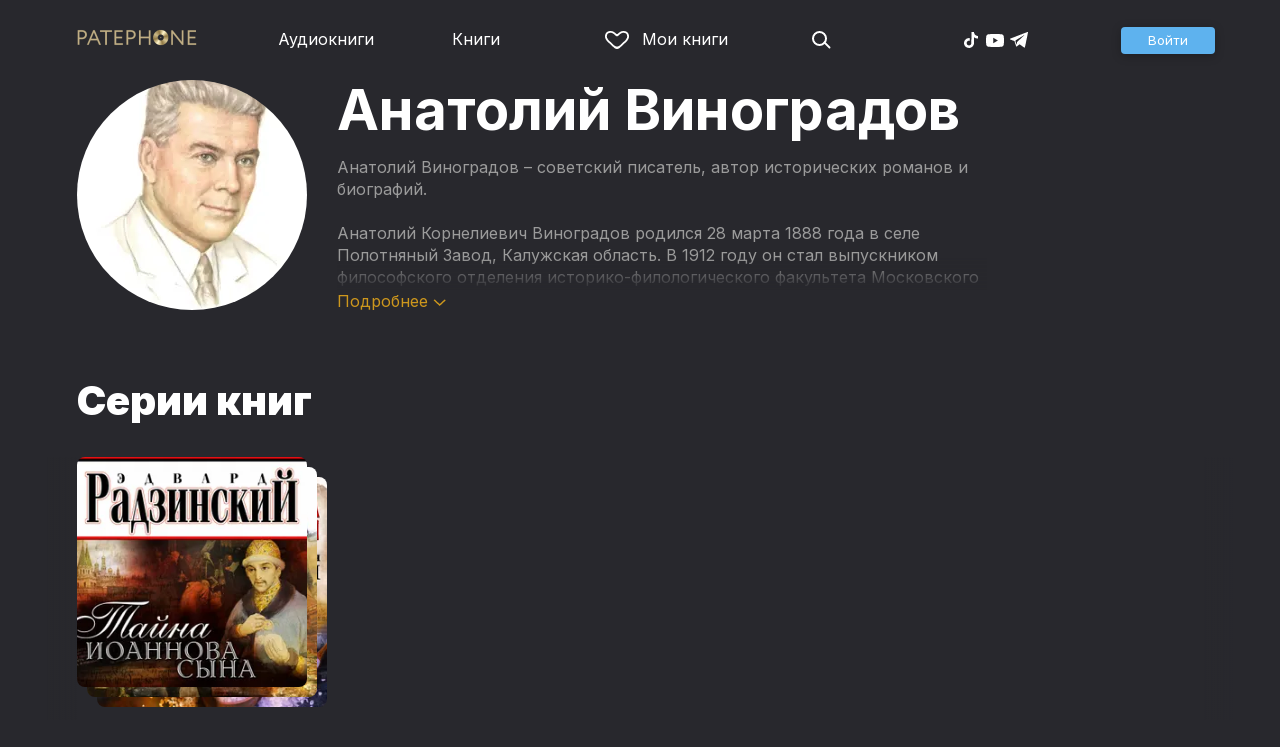

--- FILE ---
content_type: text/html
request_url: https://patephone.com/author/107-anatolii-kornelievich-vinogradov
body_size: 18852
content:
<!doctype html>
<html lang="ru">
<head>
    <meta charset="UTF-8" />
	<meta name="viewport" content="width=device-width,initial-scale=1.0" />
    <meta name="theme-color" content="#28282d" />
    <link rel="preconnect" href="https://fonts.googleapis.com" />
    <link rel="preconnect" href="https://fonts.gstatic.com" crossorigin />
    <link href="https://fonts.googleapis.com/css2?family=Inter:wght@400;700;900&display=swap" rel="stylesheet" />

    <link rel="icon" href="/favicon.ico" sizes="any" />
    <link rel="icon" href="/favicon.png" type="image/png" />
    <link rel="apple-touch-icon" sizes="180x180" href="/apple-touch-icon-180x180.png" type="image/png" />
    <link rel="manifest" href="/manifest.json" />
    <meta name="google-adsense-account" content="ca-pub-4898670669509055" />
    <script type="application/ld+json">
        {
          "@context": "https://schema.org",
          "@type": "WebSite",
          "url": "https://patephone.com/",
          "potentialAction": [{
            "@type": "SearchAction",
            "target": {
              "@type": "EntryPoint",
              "urlTemplate": "https://patephone.com/audiobooks/?query={search_term_string}"
            },
            "query-input": "required name=search_term_string"
          }]
        }
        </script>
    <script>
        (function() {
            function isMobile() {
                if (typeof navigator !== 'undefined' && /iPhone|iPad|iPod|Android/i.test(navigator.userAgent)) {
                    return true;
                }

                // Workaround for iPad, which is not detectable via user agent
                if (navigator.userAgent.match(/Mac/) && navigator.maxTouchPoints && navigator.maxTouchPoints > 2) {
                    return true;
                }

                return false;
            }

            function isTWA() {
                return location.hash.includes('tgWebApp') || localStorage.getItem('twa');
            }


            if (isMobile()) {
                document.documentElement.classList.add('mobile');
            }

            if (isTWA()) {
                document.documentElement.classList.add('twa');
            }
        })();
    </script>
    
		<link href="../_app/immutable/assets/global.qqf349zA.css" rel="stylesheet">
		<link href="../_app/immutable/assets/2.Befkog3f.css" rel="stylesheet">
		<link href="../_app/immutable/assets/PageHeader.7kTtBfQp.css" rel="stylesheet">
		<link href="../_app/immutable/assets/ProgressIndicator.D10uOCBw.css" rel="stylesheet">
		<link href="../_app/immutable/assets/SearchInput.Cgsq7u_q.css" rel="stylesheet">
		<link href="../_app/immutable/assets/Scrollable.Bo9mn5MT.css" rel="stylesheet">
		<link href="../_app/immutable/assets/Button.BV97ca7j.css" rel="stylesheet">
		<link href="../_app/immutable/assets/ProductListItem.DPRvaZQo.css" rel="stylesheet">
		<link href="../_app/immutable/assets/QuickRegisterPopup.Bc-W4LRV.css" rel="stylesheet">
		<link href="../_app/immutable/assets/Input.nhVYY-B1.css" rel="stylesheet">
		<link href="../_app/immutable/assets/ErrorText.BGRO76s3.css" rel="stylesheet">
		<link href="../_app/immutable/assets/Spinner.CcVJZyYY.css" rel="stylesheet">
		<link href="../_app/immutable/assets/PersonListItem.BbiQRJy_.css" rel="stylesheet">
		<link href="../_app/immutable/assets/PersonCover.CyPuaDu9.css" rel="stylesheet">
		<link href="../_app/immutable/assets/PageFooter.CSlo9rt7.css" rel="stylesheet">
		<link href="../_app/immutable/assets/RewardInfo.wvDmqu22.css" rel="stylesheet">
		<link href="../_app/immutable/assets/InstagramPromo._pH8BUh7.css" rel="stylesheet">
		<link href="../_app/immutable/assets/StoreIcons.--e4Hse7.css" rel="stylesheet">
		<link href="../_app/immutable/assets/11.DI2ZQVuX.css" rel="stylesheet">
		<link href="../_app/immutable/assets/CollapsableDescription.gvcc4dkF.css" rel="stylesheet">
		<link href="../_app/immutable/assets/PagedProductGrid.BVCNFQkj.css" rel="stylesheet">
		<link href="../_app/immutable/assets/ProductGrid.BYtFm60c.css" rel="stylesheet">
		<link href="../_app/immutable/assets/Paging.CMLqzBBq.css" rel="stylesheet">
		<link href="../_app/immutable/assets/ProductCollection.x_sJGAqB.css" rel="stylesheet"><title>Анатолий Корнелиевич Виноградов – слушать аудиокниги автора онлайн бесплатно и без регистрации</title><!-- HEAD_svelte-1pt5a6z_START --><meta name="description" content="Слушать аудиокниги автора Анатолий Виноградов онлайн бесплатно и без регистрации в хорошем качестве: Шейх Мансур, Осуждение Паганини (история о Скрипаче и скрипке дьявола), Байрон"><meta property="og:title" content="Анатолий Виноградов"><meta property="og:locale" content="ru"><meta property="og:type" content="book:author"><meta property="og:image" content="https://imgproxy2.patephone.com/pr:sharp/s:230/plain/https://cdru.patephone.com/ru-fast/f/personfiles/2231/521/500/394/image_resized1242.jpg"><meta property="og:url" content="https://patephone.com/author/107-anatolii-kornelievich-vinogradov"><link rel="canonical" href="https://patephone.com/author/107-anatolii-kornelievich-vinogradov"><!-- HEAD_svelte-1pt5a6z_END -->
</head>
<body>
<!-- Google Tag Manager (noscript) -->
<noscript><iframe src="https://www.googletagmanager.com/ns.html?id=GTM-5B6V9RS" height="0" width="0" style="display:none;visibility:hidden"></iframe></noscript>
<!-- End Google Tag Manager (noscript) -->
   <header class="page-header svelte-1nukuya"><div class="page-column page-header-content svelte-1nukuya"><section class="logo-section svelte-1nukuya" data-svelte-h="svelte-1m7lu65"><a href="/"><img src="/_app/immutable/assets/logo.ChJw_ivz.png" alt="Патефон" class="size-desktop" width="120" height="17"> <img src="/_app/immutable/assets/logo-mobile.538cc29f5c37c570.png.webp" alt="Патефон" class="size-mobile no-twa" width="40" height="40"></a></section> <nav class="nav-section svelte-1nukuya"><ul class="main-nav svelte-7bgik1"><li class="svelte-7bgik1"><a href="/audiobooks"><svg class="icon svelte-j4150j" xmlns="http://www.w3.org/2000/svg" viewBox="0 0 24 24" width="24px" height="24px"><use href="/_app/immutable/assets/nav-audiobooks.CyWronMm.svg#icon"></use></svg> Аудиокниги </a> </li><li class="svelte-7bgik1"><a href="/ebooks"><svg class="icon svelte-j4150j" xmlns="http://www.w3.org/2000/svg" viewBox="0 0 24 24" width="24px" height="24px"><use href="/_app/immutable/assets/nav-books.D12QB0h7.svg#icon"></use></svg> Книги </a> </li><li class="svelte-7bgik1  my"><a href="/my" rel=" nofollow"><svg class="icon svelte-j4150j" xmlns="http://www.w3.org/2000/svg" viewBox="0 0 24 24" width="24px" height="24px"><use href="/_app/immutable/assets/my-list.CiTApK7k.svg#icon"></use></svg> Мои книги </a> </li> </ul></nav> <aside class="aside-section svelte-1nukuya"><section class="icons-section svelte-1nukuya"><a href="/search/" rel="nofollow" class="search svelte-1nukuya"><svg class="icon svelte-j4150j" xmlns="http://www.w3.org/2000/svg" viewBox="0 0 24 24" width="24px" height="24px"><use href="/_app/immutable/assets/search.D56TTmB6.svg#icon"></use></svg></a> <ul class="social-items svelte-1qbihbg"><li><a href="https://www.tiktok.com/@patephone_app" rel="nofollow noopener" target="_blank" title="TikTok"><svg class="icon svelte-j4150j" xmlns="http://www.w3.org/2000/svg" viewBox="0 0 24 24" width="24px" height="24px"><use href="/_app/immutable/assets/tiktok.BjhSOscA.svg#icon"></use></svg></a> </li><li><a href="https://www.youtube.com/channel/UCJz4izeL6QxsJgitbizVQYg" rel="nofollow noopener" target="_blank" title="YouTube"><svg class="icon svelte-j4150j" xmlns="http://www.w3.org/2000/svg" viewBox="0 0 24 24" width="24px" height="24px"><use href="/_app/immutable/assets/youtube.DCrU1kqj.svg#icon"></use></svg></a> </li><li><a href="https://t.me/patephone_audioknigi" rel="nofollow noopener" target="_blank" title="Telegram"><svg class="icon svelte-j4150j" xmlns="http://www.w3.org/2000/svg" viewBox="0 0 24 24" width="24px" height="24px"><use href="/_app/immutable/assets/telegram.BhYu090h.svg#icon"></use></svg></a> </li> </ul></section> <section class="auth-section svelte-1nukuya"><div class="auth svelte-ril9pe"><a href="/auth/" role="button" data-size="normal" rel="external nofollow" target="" class="svelte-18jwygz alternate"><span class="label svelte-18jwygz">Войти  </span></a></div> </section> <div class="menu-section svelte-1nukuya"><div class="menu-section-label svelte-1nukuya"><svg class="icon svelte-j4150j" xmlns="http://www.w3.org/2000/svg" viewBox="0 0 20 18" width="24px" height="24px"><use href="/_app/immutable/assets/burger.BWvCezkr.svg#icon"></use></svg>Меню</div> </div></aside></div></header> <div class="search-bar svelte-1nukuya"><form action="/search" method="get" class="page-header-search-bar svelte-1uwzeub"><div class="search-field svelte-1uwzeub"><svg class="icon svelte-j4150j" xmlns="http://www.w3.org/2000/svg" viewBox="0 0 24 24" width="20px" height="20px"><use href="/_app/immutable/assets/search.D56TTmB6.svg#icon"></use></svg> <input type="search" name="query" placeholder="Поиск по аудиокнигам и авторам" class="svelte-1uwzeub" value="">  </div>  </form></div>  <main class="svelte-swat0u"><div class="page-column svelte-ea42na"><div class="author-grid svelte-ea42na has-cover has-description"><div class="cover svelte-ea42na"><div class="image svelte-1bhmutb"><div class="image-content svelte-1bhmutb"><img src="https://imgproxy2.patephone.com/pr:sharp/s:230/plain/https://cdru.patephone.com/ru-fast/f/personfiles/2231/521/500/394/image_resized1242.jpg" srcset="https://imgproxy2.patephone.com/pr:sharp/s:230/dpr:2/plain/https://cdru.patephone.com/ru-fast/f/personfiles/2231/521/500/394/image_resized1242.jpg 2x" alt="Анатолий Виноградов" class="svelte-1bhmutb"></div> </div></div> <h1 class="svelte-ea42na">Анатолий Виноградов</h1> <div class="description svelte-ea42na"> <div class="collapsable-description"><div class="content svelte-tf0k9g  collapsed"><!-- HTML_TAG_START -->Анатолий Виноградов – советский писатель, автор исторических романов и биографий.<br/><br/><div>Анатолий Корнелиевич Виноградов родился 28 марта 1888 года в селе Полотняный Завод, Калужская область. В 1912 году он стал выпускником философского отделения историко-филологического факультета Московского университета. В студенческие годы он работал в архивах стран Европы, встречался со Львом Толстым в Ясной Поляне, помогал разбирать книги в Румянцевском музее, директором которого был Иван Цветаев. Виноградов был влюблен в Анастасию Цветаеву, но девушка не отвечала ему взаимностью.</div><div><br/></div><div>Совместно с&nbsp;М. Горьким работал&nbsp;над
изданием классиков иностранной литературы, редактировал серию «История
молодого человека 19&nbsp;столетия». Автор работ о&nbsp;П. Мериме&nbsp;и
художественно-биографических книг: «Три цвета времени» (1931),
«Потерянная перчатка (Стендаль в&nbsp;Москве)» (1931), «Повесть о&nbsp;братьях
Тургеневых» (1932), «Чёрный консул» (1932), «Осуждение Паганини»
(1936), «Байрон» (1936), «Стендаль и&nbsp;его время» (1938), романа «Хроника
Малевинских» (1941).&nbsp;</div><div><br/></div><div>Книги Виноградова отличаются занимательностью
изложения, насыщены документальным материалом; в&nbsp;то&nbsp;же время&nbsp;они
содержат элементы модернизации истории, произвольной трактовки
исторических персонажей.</div><!-- HTML_TAG_END --></div> <p class="toggle-expand svelte-tf0k9g"><span class="link">Подробнее <span class="icon svelte-tf0k9g"><svg class="icon svelte-j4150j" xmlns="http://www.w3.org/2000/svg" viewBox="0 0 13 7" width="13px" height="7px"><use href="/_app/immutable/assets/expand.BysnwWR7.svg#icon"></use></svg></span></span></p> </div></div></div></div> <div class="page-column svelte-ea42na"><h2>Серии книг</h2> <div class="scrollable svelte-ce4mn1 shaded">  <div class="scroll-container svelte-ce4mn1"><div class="collection-container svelte-ay1djl"><div class="product-collection-item svelte-xjctx"><div class="list-item svelte-gyjjww"><a href="/audiobooks/c548-istoriya-gosudarstva-rossiiskogo-zagadki-istorii"><div class="product-cover-stack svelte-1w3wgme"><div class="stack-item svelte-1w3wgme"><span class="cover svelte-1mel0pb" data-size="fluid"><img src="https://imgproxy2.patephone.com/pr:sharp/s:255/plain/https://cdru.patephone.com/ru-fast/c/products/918/288/968/263/542/2032_resized1242.jpg?cc=1733221377000" srcset="https://imgproxy2.patephone.com/pr:sharp/s:255/dpr:2/plain/https://cdru.patephone.com/ru-fast/c/products/918/288/968/263/542/2032_resized1242.jpg?cc=1733221377000 2x" alt="" width="100" height="100" class="svelte-1mel0pb"> </span>  </div><div class="stack-item svelte-1w3wgme"><span class="cover svelte-1mel0pb" data-size="fluid"><img src="https://imgproxy2.patephone.com/pr:sharp/s:255/plain/https://cdru.patephone.com/ru-fast/c/products/504/563/468/708/868/1784_resized1242.jpg?cc=1663574845000" srcset="https://imgproxy2.patephone.com/pr:sharp/s:255/dpr:2/plain/https://cdru.patephone.com/ru-fast/c/products/504/563/468/708/868/1784_resized1242.jpg?cc=1663574845000 2x" alt="" width="100" height="100" class="svelte-1mel0pb"> </span>  </div><div class="stack-item svelte-1w3wgme"><span class="cover svelte-1mel0pb" data-size="fluid"><img src="https://imgproxy2.patephone.com/pr:sharp/s:255/plain/https://cdru.patephone.com/ru-fast/c/products/180/177/550/442/223/1980_resized1242.jpg?cc=1718610853000" srcset="https://imgproxy2.patephone.com/pr:sharp/s:255/dpr:2/plain/https://cdru.patephone.com/ru-fast/c/products/180/177/550/442/223/1980_resized1242.jpg?cc=1718610853000 2x" alt="" width="100" height="100" class="svelte-1mel0pb"> </span>  </div></div></a> <main><div class="title svelte-gyjjww"><a href="/audiobooks/c548-istoriya-gosudarstva-rossiiskogo-zagadki-istorii" slot="title">История государства Российского</a></div>  <div class="subtitle svelte-gyjjww"></div></main> </div></div></div></div></div></div> <div class="page-column svelte-1yaf2b"><header class="svelte-1yaf2b"><h2 class="svelte-1yaf2b"><a href="/author/107-anatolii-kornelievich-vinogradov/audiobooks" class="svelte-ea42na">Аудиокниги</a></h2> <div class="more svelte-1yaf2b"><a href="/author/107-anatolii-kornelievich-vinogradov/audiobooks/top" class="top-link svelte-ea42na">Топ аудиокниг →</a> </div></header> <div class="product-grid svelte-102mqyk"><div class="product-list-item"><div class="list-item svelte-gyjjww"><a href="/audiobook/16601-sheih-mansur" class="svelte-h0hbym"><span class="cover svelte-1mel0pb" data-size="fluid"><img src="https://imgproxy2.patephone.com/pr:sharp/s:255/plain/https://cdru.patephone.com/ru-fast/c/products/296/546/024/937/552/1516_resized1242.jpg?cc=1604317746000" srcset="https://imgproxy2.patephone.com/pr:sharp/s:255/dpr:2/plain/https://cdru.patephone.com/ru-fast/c/products/296/546/024/937/552/1516_resized1242.jpg?cc=1604317746000 2x" alt="" width="100" height="100" loading="lazy" class="svelte-1mel0pb"> <button class="like svelte-jyph6i"><svg class="icon svelte-j4150j" xmlns="http://www.w3.org/2000/svg" viewBox="0 0 24 20" width="24px" height="24px"><use href="/_app/immutable/assets/like.B-BPP9mr.svg#icon"></use></svg></button></span>   </a> <main><div class="title svelte-gyjjww"><a href="/audiobook/16601-sheih-mansur" slot="title" class="svelte-h0hbym">Шейх Мансур</a></div>  <div class="subtitle svelte-gyjjww">  <a href="/author/107-anatolii-kornelievich-vinogradov" class="svelte-1c96eej">Анатолий Виноградов</a> </div></main> </div> </div><div class="product-list-item"><div class="list-item svelte-gyjjww"><a href="/audiobook/10519-osuzhdenie-paganini-istoriya-o-skripache-i-skripke-dyavola" class="svelte-h0hbym"><span class="cover svelte-1mel0pb" data-size="fluid"><img src="https://imgproxy2.patephone.com/pr:sharp/s:255/plain/https://cdru.patephone.com/ru-fast/c/products/067/470/485/022/472/cdA_Osuzhdenie_Paganini_resized1242.jpg" srcset="https://imgproxy2.patephone.com/pr:sharp/s:255/dpr:2/plain/https://cdru.patephone.com/ru-fast/c/products/067/470/485/022/472/cdA_Osuzhdenie_Paganini_resized1242.jpg 2x" alt="" width="100" height="100" loading="lazy" class="svelte-1mel0pb"> <button class="like svelte-jyph6i"><svg class="icon svelte-j4150j" xmlns="http://www.w3.org/2000/svg" viewBox="0 0 24 20" width="24px" height="24px"><use href="/_app/immutable/assets/like.B-BPP9mr.svg#icon"></use></svg></button></span>   </a> <main><div class="title svelte-gyjjww"><a href="/audiobook/10519-osuzhdenie-paganini-istoriya-o-skripache-i-skripke-dyavola" slot="title" class="svelte-h0hbym">Осуждение Паганини (история о Скрипаче и скрипке дьявола)</a></div>  <div class="subtitle svelte-gyjjww">  <a href="/author/107-anatolii-kornelievich-vinogradov" class="svelte-1c96eej">Анатолий Виноградов</a> </div></main> </div> </div><div class="product-list-item"><div class="list-item svelte-gyjjww"><a href="/audiobook/10812-bairon" class="svelte-h0hbym"><span class="cover svelte-1mel0pb" data-size="fluid"><img src="https://imgproxy2.patephone.com/pr:sharp/s:255/plain/https://cdru.patephone.com/ru-fast/c/products/983/132/056/627/189/bairon_1000-1_resized1242.jpg" srcset="https://imgproxy2.patephone.com/pr:sharp/s:255/dpr:2/plain/https://cdru.patephone.com/ru-fast/c/products/983/132/056/627/189/bairon_1000-1_resized1242.jpg 2x" alt="" width="100" height="100" loading="lazy" class="svelte-1mel0pb"> <button class="like svelte-jyph6i"><svg class="icon svelte-j4150j" xmlns="http://www.w3.org/2000/svg" viewBox="0 0 24 20" width="24px" height="24px"><use href="/_app/immutable/assets/like.B-BPP9mr.svg#icon"></use></svg></button></span>   </a> <main><div class="title svelte-gyjjww"><a href="/audiobook/10812-bairon" slot="title" class="svelte-h0hbym">Байрон</a></div>  <div class="subtitle svelte-gyjjww">  <a href="/author/107-anatolii-kornelievich-vinogradov" class="svelte-1c96eej">Анатолий Виноградов</a> </div></main> </div> </div></div> <nav class="paging svelte-1fi3dx6">    </nav> </div> <div class="page-column svelte-1yaf2b"><header class="svelte-1yaf2b"><h2 class="svelte-1yaf2b"><a href="/author/107-anatolii-kornelievich-vinogradov/ebooks" class="svelte-ea42na">Электронные книги</a></h2> <div class="more svelte-1yaf2b"><a href="/author/107-anatolii-kornelievich-vinogradov/ebooks/top" class="top-link svelte-ea42na">Топ книг →</a> </div></header> <div class="product-grid svelte-102mqyk"><div class="product-list-item"><div class="list-item svelte-gyjjww"><a href="/ebook/81639-osuzhdenie-paganini" class="svelte-h0hbym"><span class="cover svelte-1mel0pb ebook" data-size="fluid"><img src="https://imgproxy2.patephone.com/pr:sharp/s:175/plain/https://cdru.patephone.com/ru-fast/c/products/530/008/535/193/968/9785389302259_resized798.jpg?cc=1765439068000" srcset="https://imgproxy2.patephone.com/pr:sharp/s:175/dpr:2/plain/https://cdru.patephone.com/ru-fast/c/products/530/008/535/193/968/9785389302259_resized798.jpg?cc=1765439068000 2x" alt="" width="100" height="100" loading="lazy" class="svelte-1mel0pb"> <button class="like svelte-jyph6i"><svg class="icon svelte-j4150j" xmlns="http://www.w3.org/2000/svg" viewBox="0 0 24 20" width="24px" height="24px"><use href="/_app/immutable/assets/like.B-BPP9mr.svg#icon"></use></svg></button></span>   </a> <main><div class="title svelte-gyjjww"><a href="/ebook/81639-osuzhdenie-paganini" slot="title" class="svelte-h0hbym">Осуждение Паганини</a></div>  <div class="subtitle svelte-gyjjww">  <a href="/author/107-anatolii-kornelievich-vinogradov" class="svelte-1c96eej">Анатолий Виноградов</a> </div></main> </div> </div><div class="product-list-item"><div class="list-item svelte-gyjjww"><a href="/ebook/31938-chernyi-konsul" class="svelte-h0hbym"><span class="cover svelte-1mel0pb ebook" data-size="fluid"><img src="https://imgproxy2.patephone.com/pr:sharp/s:175/plain/https://cdru.patephone.com/ru-fast/c/products/065/516/993/099/508/Chiernyi_konsul_resized798.jpg?cc=1696848512000" srcset="https://imgproxy2.patephone.com/pr:sharp/s:175/dpr:2/plain/https://cdru.patephone.com/ru-fast/c/products/065/516/993/099/508/Chiernyi_konsul_resized798.jpg?cc=1696848512000 2x" alt="" width="100" height="100" loading="lazy" class="svelte-1mel0pb"> <button class="like svelte-jyph6i"><svg class="icon svelte-j4150j" xmlns="http://www.w3.org/2000/svg" viewBox="0 0 24 20" width="24px" height="24px"><use href="/_app/immutable/assets/like.B-BPP9mr.svg#icon"></use></svg></button></span>   </a> <main><div class="title svelte-gyjjww"><a href="/ebook/31938-chernyi-konsul" slot="title" class="svelte-h0hbym">Черный консул</a></div>  <div class="subtitle svelte-gyjjww">  <a href="/author/107-anatolii-kornelievich-vinogradov" class="svelte-1c96eej">Анатолий Виноградов</a> </div></main> </div> </div><div class="product-list-item"><div class="list-item svelte-gyjjww"><a href="/ebook/31937-povest-o-bratyah-turgenevyh" class="svelte-h0hbym"><span class="cover svelte-1mel0pb ebook" data-size="fluid"><img src="https://imgproxy2.patephone.com/pr:sharp/s:175/plain/https://cdru.patephone.com/ru-fast/c/products/430/555/814/132/826/Povest_o_bratyah_Turgenevykh_resized798.jpg?cc=1696847978000" srcset="https://imgproxy2.patephone.com/pr:sharp/s:175/dpr:2/plain/https://cdru.patephone.com/ru-fast/c/products/430/555/814/132/826/Povest_o_bratyah_Turgenevykh_resized798.jpg?cc=1696847978000 2x" alt="" width="100" height="100" loading="lazy" class="svelte-1mel0pb"> <button class="like svelte-jyph6i"><svg class="icon svelte-j4150j" xmlns="http://www.w3.org/2000/svg" viewBox="0 0 24 20" width="24px" height="24px"><use href="/_app/immutable/assets/like.B-BPP9mr.svg#icon"></use></svg></button></span>   </a> <main><div class="title svelte-gyjjww"><a href="/ebook/31937-povest-o-bratyah-turgenevyh" slot="title" class="svelte-h0hbym">Повесть о братьях Тургеневых</a></div>  <div class="subtitle svelte-gyjjww">  <a href="/author/107-anatolii-kornelievich-vinogradov" class="svelte-1c96eej">Анатолий Виноградов</a> </div></main> </div> </div><div class="product-list-item"><div class="list-item svelte-gyjjww"><a href="/ebook/31936-bairon" class="svelte-h0hbym"><span class="cover svelte-1mel0pb ebook" data-size="fluid"><img src="https://imgproxy2.patephone.com/pr:sharp/s:175/plain/https://cdru.patephone.com/ru-fast/c/products/383/537/178/001/644/Bairon_resized798.jpg?cc=1696847752000" srcset="https://imgproxy2.patephone.com/pr:sharp/s:175/dpr:2/plain/https://cdru.patephone.com/ru-fast/c/products/383/537/178/001/644/Bairon_resized798.jpg?cc=1696847752000 2x" alt="" width="100" height="100" loading="lazy" class="svelte-1mel0pb"> <button class="like svelte-jyph6i"><svg class="icon svelte-j4150j" xmlns="http://www.w3.org/2000/svg" viewBox="0 0 24 20" width="24px" height="24px"><use href="/_app/immutable/assets/like.B-BPP9mr.svg#icon"></use></svg></button></span>   </a> <main><div class="title svelte-gyjjww"><a href="/ebook/31936-bairon" slot="title" class="svelte-h0hbym">Байрон</a></div>  <div class="subtitle svelte-gyjjww">  <a href="/author/107-anatolii-kornelievich-vinogradov" class="svelte-1c96eej">Анатолий Виноградов</a> </div></main> </div> </div><div class="product-list-item"><div class="list-item svelte-gyjjww"><a href="/ebook/31935-stendal-i-ego-vremya" class="svelte-h0hbym"><span class="cover svelte-1mel0pb ebook" data-size="fluid"><img src="https://imgproxy2.patephone.com/pr:sharp/s:175/plain/https://cdru.patephone.com/ru-fast/c/products/411/274/892/347/680/Stendal_resized798.jpg?cc=1696847588000" srcset="https://imgproxy2.patephone.com/pr:sharp/s:175/dpr:2/plain/https://cdru.patephone.com/ru-fast/c/products/411/274/892/347/680/Stendal_resized798.jpg?cc=1696847588000 2x" alt="" width="100" height="100" loading="lazy" class="svelte-1mel0pb"> <button class="like svelte-jyph6i"><svg class="icon svelte-j4150j" xmlns="http://www.w3.org/2000/svg" viewBox="0 0 24 20" width="24px" height="24px"><use href="/_app/immutable/assets/like.B-BPP9mr.svg#icon"></use></svg></button></span>   </a> <main><div class="title svelte-gyjjww"><a href="/ebook/31935-stendal-i-ego-vremya" slot="title" class="svelte-h0hbym">Стендаль и его время</a></div>  <div class="subtitle svelte-gyjjww">  <a href="/author/107-anatolii-kornelievich-vinogradov" class="svelte-1c96eej">Анатолий Виноградов</a> </div></main> </div> </div></div> <nav class="paging svelte-1fi3dx6">    </nav> </div></main> <div class="about svelte-1j746mt"><div class="page-body svelte-1j746mt"><aside class="svelte-1j746mt"><img src="/_app/immutable/assets/phone4@2x.9d689d9d88076f3e.jpg.webp" alt="" width="680" height="1135" class="phone phone4 svelte-1j746mt" loading="lazy"> <div class="store-icons store-icons-mobile svelte-1j746mt"><a class="app-icon svelte-1ydf3qq" href="https://apps.apple.com/app/id949680889?=undefined" rel="nofollow"><svg class="icon svelte-j4150j" xmlns="http://www.w3.org/2000/svg" viewBox="0 0 216 64" width="148px" height="44px"><use href="/_app/immutable/assets/appstore.X7BC-Tit.svg#icon"></use></svg> </a><a class="app-icon svelte-1ydf3qq" href="https://play.google.com/store/apps/details?id=com.anyreads.patephone" rel="nofollow"><svg class="icon svelte-j4150j" xmlns="http://www.w3.org/2000/svg" viewBox="0 0 216 64" width="148px" height="44px"><use href="/_app/immutable/assets/google-play.C8kVaR5U.svg#icon"></use></svg> </a><a class="app-icon svelte-1ydf3qq" href="https://appgallery.huawei.com/app/C101437303" rel="nofollow"><svg class="icon svelte-j4150j" xmlns="http://www.w3.org/2000/svg" viewBox="0 0 216 64" width="148px" height="44px"><use href="/_app/immutable/assets/huawei.BahVvaV9.svg#icon"></use></svg> </a></div></aside> <section class="svelte-1j746mt"><!-- HTML_TAG_START -->
        <h2>Слушай без интернета</h2>
        <p>Любимые аудиокниги всегда доступны для прослушивания без доступа к интернету. Для этого всего лишь нужно загрузить книгу на устройство.</p><!-- HTML_TAG_END --> <div class="store-icons store-icons-desktop svelte-1j746mt"><a class="app-icon svelte-1ydf3qq" href="https://apps.apple.com/app/id949680889?=undefined" rel="nofollow"><svg class="icon svelte-j4150j" xmlns="http://www.w3.org/2000/svg" viewBox="0 0 216 64" width="148px" height="44px"><use href="/_app/immutable/assets/appstore.X7BC-Tit.svg#icon"></use></svg> </a><a class="app-icon svelte-1ydf3qq" href="https://play.google.com/store/apps/details?id=com.anyreads.patephone" rel="nofollow"><svg class="icon svelte-j4150j" xmlns="http://www.w3.org/2000/svg" viewBox="0 0 216 64" width="148px" height="44px"><use href="/_app/immutable/assets/google-play.C8kVaR5U.svg#icon"></use></svg> </a><a class="app-icon svelte-1ydf3qq" href="https://appgallery.huawei.com/app/C101437303" rel="nofollow"><svg class="icon svelte-j4150j" xmlns="http://www.w3.org/2000/svg" viewBox="0 0 216 64" width="148px" height="44px"><use href="/_app/immutable/assets/huawei.BahVvaV9.svg#icon"></use></svg> </a></div> <img src="/_app/immutable/assets/books1_1.CCQVYfiW.svg" alt="" width="172" height="88" class="books books4-1 svelte-1j746mt"></section></div></div> <div class="instagram-promo svelte-8vx6lt"><h2 class="svelte-8vx6lt">Мы в Telegram</h2> <p class="svelte-8vx6lt"><a href="https://t.me/patephone_audioknigi" target="_blank" rel="nofollow noopener" class="svelte-8vx6lt"><svg class="icon svelte-j4150j" xmlns="http://www.w3.org/2000/svg" viewBox="0 0 24 24" width="24px" height="24px"><use href="/_app/immutable/assets/telegram.BhYu090h.svg#icon"></use></svg> @patephone_audioknigi</a></p> <div class="marquee svelte-11esqkw">  <main style="transform: translateX(0px)" class="svelte-11esqkw"><img src="/_app/immutable/assets/1.e07581dec616203d.jpg.webp" width="240" height="240" loading="lazy" style="flex: 0 0 240px" alt=""><img src="/_app/immutable/assets/2.256f8ef024102cc2.jpg.webp" width="240" height="240" loading="lazy" style="flex: 0 0 240px" alt=""><img src="/_app/immutable/assets/3.db95a80214a06f14.jpg.webp" width="240" height="240" loading="lazy" style="flex: 0 0 240px" alt=""><img src="/_app/immutable/assets/4.518625d4fd74c92e.jpg.webp" width="240" height="240" loading="lazy" style="flex: 0 0 240px" alt=""><img src="/_app/immutable/assets/5.7c829efe00fbb313.jpg.webp" width="240" height="240" loading="lazy" style="flex: 0 0 240px" alt=""><img src="/_app/immutable/assets/6.b562af59923a2b32.jpg.webp" width="240" height="240" loading="lazy" style="flex: 0 0 240px" alt=""><img src="/_app/immutable/assets/7.f5417c323bdfcd53.jpg.webp" width="240" height="240" loading="lazy" style="flex: 0 0 240px" alt=""><img src="/_app/immutable/assets/8.7f2e3780a3b55fe0.jpg.webp" width="240" height="240" loading="lazy" style="flex: 0 0 240px" alt=""><img src="/_app/immutable/assets/9.08cb153db2808cc7.jpg.webp" width="240" height="240" loading="lazy" style="flex: 0 0 240px" alt=""><img src="/_app/immutable/assets/10.168b944ee1746ecb.jpg.webp" width="240" height="240" loading="lazy" style="flex: 0 0 240px" alt=""><img src="/_app/immutable/assets/11.950fc868963bba98.jpg.webp" width="240" height="240" loading="lazy" style="flex: 0 0 240px" alt=""><img src="/_app/immutable/assets/12.01d17a47b4de4515.jpg.webp" width="240" height="240" loading="lazy" style="flex: 0 0 240px" alt=""><img src="/_app/immutable/assets/13.5d8520004f418baf.jpg.webp" width="240" height="240" loading="lazy" style="flex: 0 0 240px" alt=""><img src="/_app/immutable/assets/14.a100d3599da5b4f1.jpg.webp" width="240" height="240" loading="lazy" style="flex: 0 0 240px" alt=""><img src="/_app/immutable/assets/15.a1206c99b1293563.jpg.webp" width="240" height="240" loading="lazy" style="flex: 0 0 240px" alt=""><img src="/_app/immutable/assets/16.1165998e63d02f72.jpg.webp" width="240" height="240" loading="lazy" style="flex: 0 0 240px" alt=""><img src="/_app/immutable/assets/17.27eb50b6656ba3eb.jpg.webp" width="240" height="240" loading="lazy" style="flex: 0 0 240px" alt=""><img src="/_app/immutable/assets/18.f2047f45b1a1bac3.jpg.webp" width="240" height="240" loading="lazy" style="flex: 0 0 240px" alt=""></main></div></div> <footer class="page-footer svelte-1timx5p"><section class="page-column"><p class="svelte-1timx5p"><span class="copyright svelte-1timx5p">© 2015—2026 ООО «КМТ»</span> <a href="mailto:support@patephone.com" class="svelte-1timx5p">support@patephone.com</a> <a href="/privacy" class="svelte-1timx5p">Политика конфиденциальности</a> <a href="/terms" class="svelte-1timx5p">Правила сервиса</a> <a href="/faq" class="svelte-1timx5p">Часто задаваемые вопросы</a></p></section></footer> <div class="global-player svelte-wh3z35"></div>   
			
			<script>
				{
					__sveltekit_aqzyms = {
						base: new URL("..", location).pathname.slice(0, -1)
					};

					const element = document.currentScript.parentElement;

					const data = [{"type":"data","data":{lang:"ru",seo:{key:"/author/107-anatolii-kornelievich-vinogradov",text:{title:"",description:""}},session:{promo:void 0,geo:"XX"},title:"",description:""},"uses":{"search_params":["promo","promoCode","utm_campaign"],"url":1}},null,{"type":"data","data":{person:{id:107,webId:"107-anatolii-kornelievich-vinogradov",firstName:"Анатолий",lastName:"Виноградов",middleName:"Корнелиевич",description:"Анатолий Виноградов – советский писатель, автор исторических романов и биографий.\u003Cbr/>\u003Cbr/>\u003Cdiv>Анатолий Корнелиевич Виноградов родился 28 марта 1888 года в селе Полотняный Завод, Калужская область. В 1912 году он стал выпускником философского отделения историко-филологического факультета Московского университета. В студенческие годы он работал в архивах стран Европы, встречался со Львом Толстым в Ясной Поляне, помогал разбирать книги в Румянцевском музее, директором которого был Иван Цветаев. Виноградов был влюблен в Анастасию Цветаеву, но девушка не отвечала ему взаимностью.\u003C/div>\u003Cdiv>\u003Cbr/>\u003C/div>\u003Cdiv>Совместно с&nbsp;М. Горьким работал&nbsp;над\nизданием классиков иностранной литературы, редактировал серию «История\nмолодого человека 19&nbsp;столетия». Автор работ о&nbsp;П. Мериме&nbsp;и\nхудожественно-биографических книг: «Три цвета времени» (1931),\n«Потерянная перчатка (Стендаль в&nbsp;Москве)» (1931), «Повесть о&nbsp;братьях\nТургеневых» (1932), «Чёрный консул» (1932), «Осуждение Паганини»\n(1936), «Байрон» (1936), «Стендаль и&nbsp;его время» (1938), романа «Хроника\nМалевинских» (1941).&nbsp;\u003C/div>\u003Cdiv>\u003Cbr/>\u003C/div>\u003Cdiv>Книги Виноградова отличаются занимательностью\nизложения, насыщены документальным материалом; в&nbsp;то&nbsp;же время&nbsp;они\nсодержат элементы модернизации истории, произвольной трактовки\nисторических персонажей.\u003C/div>",images:[{type:"image_120",url:"https://cdru.patephone.com/ru-fast/f/personfiles/2231/521/500/394/image_resized120.jpg"},{type:"image_240",url:"https://cdru.patephone.com/ru-fast/f/personfiles/2231/521/500/394/image_resized240.jpg"},{type:"image_360",url:"https://cdru.patephone.com/ru-fast/f/personfiles/2231/521/500/394/image_resized360.jpg"},{type:"image_640",url:"https://cdru.patephone.com/ru-fast/f/personfiles/2231/521/500/394/image_resized640.jpg"},{type:"image_750",url:"https://cdru.patephone.com/ru-fast/f/personfiles/2231/521/500/394/image_resized750.jpg"},{type:"image_1242",url:"https://cdru.patephone.com/ru-fast/f/personfiles/2231/521/500/394/image_resized1242.jpg"}],books:[{id:16601,webId:"16601-sheih-mansur",title:"Шейх Мансур",authors:[{id:422,webId:"422-pokidyshev-i-synovya",firstName:"",lastName:"Покидышевъ и сыновья",middleName:"",role:{name:"Издательство",abbr:"publisher"},roles:["publisher"],defaultPersonRoleAbbr:"publisher",foreignAgent:false,foreignAgentText:"",fullName:"Покидышевъ и сыновья"},{id:2921,webId:"2921-vsevolod-borisovich-kuznecov",firstName:"Всеволод",lastName:"Кузнецов",middleName:"Борисович",role:{name:"Чтец",abbr:"reader"},roles:["reader"],defaultPersonRoleAbbr:"reader",foreignAgent:false,fullName:"Всеволод Кузнецов"},{id:107,webId:"107-anatolii-kornelievich-vinogradov",firstName:"Анатолий",lastName:"Виноградов",middleName:"Корнелиевич",role:{name:"Автор",abbr:"author"},roles:["author"],defaultPersonRoleAbbr:"author",foreignAgent:false,fullName:"Анатолий Виноградов"}],images:[{type:"image_90",url:"https://cdru.patephone.com/ru-fast/c/products/296/546/024/937/552/1516_resized90.jpg?cc=1604317746000"},{type:"image_180",url:"https://cdru.patephone.com/ru-fast/c/products/296/546/024/937/552/1516_resized180.jpg?cc=1604317746000"},{type:"image_120",url:"https://cdru.patephone.com/ru-fast/c/products/296/546/024/937/552/1516_resized120.jpg?cc=1604317746000"},{type:"image_240",url:"https://cdru.patephone.com/ru-fast/c/products/296/546/024/937/552/1516_resized240.jpg?cc=1604317746000"},{type:"image_320",url:"https://cdru.patephone.com/ru-fast/c/products/296/546/024/937/552/1516_resized320.jpg?cc=1604317746000"},{type:"image_360",url:"https://cdru.patephone.com/ru-fast/c/products/296/546/024/937/552/1516_resized360.jpg?cc=1604317746000"},{type:"image_640",url:"https://cdru.patephone.com/ru-fast/c/products/296/546/024/937/552/1516_resized640.jpg?cc=1604317746000"},{type:"image_750",url:"https://cdru.patephone.com/ru-fast/c/products/296/546/024/937/552/1516_resized750.jpg?cc=1604317746000"},{type:"image_1242",url:"https://cdru.patephone.com/ru-fast/c/products/296/546/024/937/552/1516_resized1242.jpg?cc=1604317746000"},{type:"card_1242",url:"https://cdru.patephone.com/ru-fast/c/products/296/546/024/937/552/card1242.jpg?cc=1604317747000"}],price:{amount:179,minor_amount:17900,str:"179.00",symbol:"RUB",currency:"RUB"},keywords:[null],productType:"audiobooks",dateCreated:"2020-11-02T08:28:06.000+00:00",dateUpdated:"2020-11-02T13:33:42.000+00:00",published:true,foreignAgentText:"",ageRating:{abbr:"RUS_12",age:12,name:"12+"}},{id:10519,webId:"10519-osuzhdenie-paganini-istoriya-o-skripache-i-skripke-dyavola",title:"Осуждение Паганини (история о Скрипаче и скрипке дьявола)",authors:[{id:868,webId:"868-sergei-chonishvili",firstName:"Сергей",lastName:"Чонишвили",middleName:"",role:{name:"Чтец",abbr:"reader"},roles:["reader"],defaultPersonRoleAbbr:"reader",foreignAgent:false,fullName:"Сергей Чонишвили"},{id:422,webId:"422-pokidyshev-i-synovya",firstName:"",lastName:"Покидышевъ и сыновья",middleName:"",role:{name:"Издательство",abbr:"publisher"},roles:["publisher"],defaultPersonRoleAbbr:"publisher",foreignAgent:false,foreignAgentText:"",fullName:"Покидышевъ и сыновья"},{id:107,webId:"107-anatolii-kornelievich-vinogradov",firstName:"Анатолий",lastName:"Виноградов",middleName:"Корнелиевич",role:{name:"Автор",abbr:"author"},roles:["author"],defaultPersonRoleAbbr:"author",foreignAgent:false,fullName:"Анатолий Виноградов"}],images:[{type:"image_90",url:"https://cdru.patephone.com/ru-fast/c/products/067/470/485/022/472/cdA_Osuzhdenie_Paganini_resized90.jpg"},{type:"image_180",url:"https://cdru.patephone.com/ru-fast/c/products/067/470/485/022/472/cdA_Osuzhdenie_Paganini_resized180.jpg"},{type:"image_120",url:"https://cdru.patephone.com/ru-fast/c/products/067/470/485/022/472/cdA_Osuzhdenie_Paganini_resized120.jpg"},{type:"image_240",url:"https://cdru.patephone.com/ru-fast/c/products/067/470/485/022/472/cdA_Osuzhdenie_Paganini_resized240.jpg"},{type:"image_320",url:"https://cdru.patephone.com/ru-fast/c/products/067/470/485/022/472/cdA_Osuzhdenie_Paganini_resized320.jpg"},{type:"image_360",url:"https://cdru.patephone.com/ru-fast/c/products/067/470/485/022/472/cdA_Osuzhdenie_Paganini_resized360.jpg"},{type:"image_640",url:"https://cdru.patephone.com/ru-fast/c/products/067/470/485/022/472/cdA_Osuzhdenie_Paganini_resized640.jpg"},{type:"image_750",url:"https://cdru.patephone.com/ru-fast/c/products/067/470/485/022/472/cdA_Osuzhdenie_Paganini_resized750.jpg"},{type:"image_1242",url:"https://cdru.patephone.com/ru-fast/c/products/067/470/485/022/472/cdA_Osuzhdenie_Paganini_resized1242.jpg"},{type:"card_1242",url:"https://cdru.patephone.com/ru-fast/c/products/067/470/485/022/472/card1242.jpg?cc=1529393570000"}],price:{amount:379,minor_amount:37900,str:"379.00",symbol:"RUB",currency:"RUB"},keywords:[null],productType:"audiobooks",dateCreated:"2018-06-15T19:04:46.000+00:00",dateUpdated:"2024-04-22T14:06:26.000+00:00",published:true,foreignAgentText:"",ageRating:{abbr:"RUS_16",age:16,name:"16+"}},{id:10812,webId:"10812-bairon",title:"Байрон",authors:[{id:5905,webId:"5905-valentina-kaznacheeva",firstName:"Валентина",lastName:"Казначеева",middleName:"",role:{name:"Чтец",abbr:"reader"},roles:["reader"],defaultPersonRoleAbbr:"author",foreignAgent:false,fullName:"Валентина Казначеева"},{id:3891,webId:"3891-ardis",firstName:"",lastName:"АРДИС",middleName:"",role:{name:"Издательство",abbr:"publisher"},roles:["publisher"],defaultPersonRoleAbbr:"publisher",foreignAgent:false,foreignAgentText:"",fullName:"АРДИС"},{id:107,webId:"107-anatolii-kornelievich-vinogradov",firstName:"Анатолий",lastName:"Виноградов",middleName:"Корнелиевич",role:{name:"Автор",abbr:"author"},roles:["author"],defaultPersonRoleAbbr:"author",foreignAgent:false,fullName:"Анатолий Виноградов"}],images:[{type:"image_90",url:"https://cdru.patephone.com/ru-fast/c/products/983/132/056/627/189/bairon_1000-1_resized90.jpg"},{type:"image_180",url:"https://cdru.patephone.com/ru-fast/c/products/983/132/056/627/189/bairon_1000-1_resized180.jpg"},{type:"image_120",url:"https://cdru.patephone.com/ru-fast/c/products/983/132/056/627/189/bairon_1000-1_resized120.jpg"},{type:"image_240",url:"https://cdru.patephone.com/ru-fast/c/products/983/132/056/627/189/bairon_1000-1_resized240.jpg"},{type:"image_320",url:"https://cdru.patephone.com/ru-fast/c/products/983/132/056/627/189/bairon_1000-1_resized320.jpg"},{type:"image_360",url:"https://cdru.patephone.com/ru-fast/c/products/983/132/056/627/189/bairon_1000-1_resized360.jpg"},{type:"image_640",url:"https://cdru.patephone.com/ru-fast/c/products/983/132/056/627/189/bairon_1000-1_resized640.jpg"},{type:"image_750",url:"https://cdru.patephone.com/ru-fast/c/products/983/132/056/627/189/bairon_1000-1_resized750.jpg"},{type:"image_1242",url:"https://cdru.patephone.com/ru-fast/c/products/983/132/056/627/189/bairon_1000-1_resized1242.jpg"},{type:"card_1242",url:"https://cdru.patephone.com/ru-fast/c/products/983/132/056/627/189/card1242.jpg?cc=1535716185000"}],price:{amount:279,minor_amount:27900,str:"279.00",symbol:"RUB",currency:"RUB"},keywords:[null],productType:"audiobooks",dateCreated:"2018-08-31T11:48:35.000+00:00",dateUpdated:"2024-04-18T10:31:16.000+00:00",published:true,foreignAgentText:"",ageRating:{abbr:"RUS_0",age:0,name:"0+"}}],booksNumber:3,role:{abbr:"author"},roles:["author"],genreCount:4,defaultPersonRoleAbbr:"author",foreignAgent:false,fullName:"Анатолий Виноградов"},audiobooks:{success:true,page:[{id:16601,webId:"16601-sheih-mansur",title:"Шейх Мансур",shortDescription:"",description:"\u003Cp>Согласно различным историческим источникам Шейх Мансур являлся одним из видных деятелей кавказской войны конца XVIII века. Настоящее имя его было Ушурма, родился он в Алды, в Большой Чечне. История как его самого, так и проповеданного им учения до сих пор до конца не выяснена. Но вот что доподлинно известно: от Мансура потерпел поражение в 1785 году полковник Пьери с отрядом отборных войск. Следом, город Битлиса с двадцатитысячным населением открыл ворота Мансуру, высокорослому, чернобородому мужчине, в белой одежде суфия, черноглазому, стройному, с горбатым носом, худым, бледным лицом, горящими глазами и \"речью, которая жгла, как уголь\". А с ним было всего 96 человек, и укрепленный город сдался ему без боя!!! Отсюда начало его славы!!! А умер он в Соловецком монастыре, после того как был взят в плен уже в 1791 году. Так кем же на самом деле был этот загадочный человек? Ответ вы найдете в аудиокниге Анатолия Виноградова «Шейх Мансур».\u003C/p>\u003Cp>©&amp;℗ ИП Воробьев В.А.\u003C/p>\u003Cp>©&amp;℗ ИД СОЮЗ&nbsp;\u003C/p>\u003Cp>1782-1791 гг.&nbsp;\u003C/p>\u003Cp>\u003Cbr/>\u003C/p>\u003Cp>Цитаты:\u003C/p>\u003Cp>- С армией в 96 человек, таких же как он, уверовавших и готовых пожертвовать всем, Шейх Мансур подступил к городу Битлисе, и турецкий гарнизон сдался ему без боя, выйдя и преклонив колена. Шейх Мансур проявил чрезвычайную жестокость, он заявил, что и падишах, и северные войска в одинаковой степени виновны перед пророком, но те просто неверные гяуры, а солдаты падишаха, угнетая мирное население Кавказа, вдвойне повинны перед пророком. Мансур обрекал на истребление турецкие гарнизоны. Это решило участь других крепостей. Повсеместно турецкие гарнизоны слагали оружие и бежали, или разоружались местным населением.\u003C/p>\u003Cp>- Один за другим падали города: Ахалцых, Эрзрум, Каре и Тифлис. Турецкие гарнизоны, разоруженные, сдавали свою артиллерию пророку. И так как он почти без сопротивления вступал в города, то \"слава об этом победном шествии была славой о чуде\".\u003C/p>\u003Cp>- Он внезапно появляется в 1775 году в пределах Кавказа й Чечни. Вся Чечня поднимается, как один человек. Тревога накопилась в каждом сердце. Нашествие северных отрядов русской царицы несло. с собой порабощение, превращение горных племен в данников, обложение непосильными податями, отнятие коней, изгнание из аулов, насилие солдат. Из Чечни впервые полетел на север клич \"газават\" -- священная война, отсюда шло учение Мансура, проповедь мира и дружбы в рядах своих войск. Секретная канцелярия Екатерины поручила разведать о происхождении этого странного человека. \"Статься может-- из обиженных князей, тогда спроси -- не пойдет ли на золото, на высокий чин в свиту ее величества\".&nbsp;\u003C/p>",publish:"Покидышевъ и сыновья",rating:0,duration:3703,authors:[{id:422,webId:"422-pokidyshev-i-synovya",firstName:"",lastName:"Покидышевъ и сыновья",middleName:"",role:{name:"Издательство",abbr:"publisher"},roles:["publisher"],defaultPersonRoleAbbr:"publisher",foreignAgent:false,foreignAgentText:"",fullName:"Покидышевъ и сыновья"},{id:2921,webId:"2921-vsevolod-borisovich-kuznecov",firstName:"Всеволод",lastName:"Кузнецов",middleName:"Борисович",role:{name:"Чтец",abbr:"reader"},roles:["reader"],defaultPersonRoleAbbr:"reader",foreignAgent:false,fullName:"Всеволод Кузнецов"},{id:107,webId:"107-anatolii-kornelievich-vinogradov",firstName:"Анатолий",lastName:"Виноградов",middleName:"Корнелиевич",role:{name:"Автор",abbr:"author"},roles:["author"],defaultPersonRoleAbbr:"author",foreignAgent:false,fullName:"Анатолий Виноградов"}],images:[{type:"image_90",url:"https://cdru.patephone.com/ru-fast/c/products/296/546/024/937/552/1516_resized90.jpg?cc=1604317746000"},{type:"image_180",url:"https://cdru.patephone.com/ru-fast/c/products/296/546/024/937/552/1516_resized180.jpg?cc=1604317746000"},{type:"image_120",url:"https://cdru.patephone.com/ru-fast/c/products/296/546/024/937/552/1516_resized120.jpg?cc=1604317746000"},{type:"image_240",url:"https://cdru.patephone.com/ru-fast/c/products/296/546/024/937/552/1516_resized240.jpg?cc=1604317746000"},{type:"image_320",url:"https://cdru.patephone.com/ru-fast/c/products/296/546/024/937/552/1516_resized320.jpg?cc=1604317746000"},{type:"image_360",url:"https://cdru.patephone.com/ru-fast/c/products/296/546/024/937/552/1516_resized360.jpg?cc=1604317746000"},{type:"image_640",url:"https://cdru.patephone.com/ru-fast/c/products/296/546/024/937/552/1516_resized640.jpg?cc=1604317746000"},{type:"image_750",url:"https://cdru.patephone.com/ru-fast/c/products/296/546/024/937/552/1516_resized750.jpg?cc=1604317746000"},{type:"image_1242",url:"https://cdru.patephone.com/ru-fast/c/products/296/546/024/937/552/1516_resized1242.jpg?cc=1604317746000"},{type:"card_1242",url:"https://cdru.patephone.com/ru-fast/c/products/296/546/024/937/552/card1242.jpg?cc=1604317747000"}],priceTier:2,price:{amount:179,minor_amount:17900,str:"179.00",symbol:"RUB",currency:"RUB"},keywords:[6,7],genres:[{id:6,abbr:"non-fiction",webId:"6-non-fiction",keywordType:"GENRE"},{id:7,abbr:"sci_history",webId:"7-istoriya",keywordType:"GENRE"}],tags:[],lastModification:1604310886000,productType:"audiobooks",dateCreated:"2020-11-02T08:28:06.000+00:00",dateUpdated:"2020-11-02T13:33:42.000+00:00",published:true,mp3PreviewUrl:"https://cdru.patephone.com/ru-gen/c/products/296/546/024/937/552/preview.mp3?cc=1604310885000",foreignAgentText:"",ageRating:{abbr:"RUS_12",age:12,name:"12+"}},{id:10519,webId:"10519-osuzhdenie-paganini-istoriya-o-skripache-i-skripke-dyavola",title:"Осуждение Паганини (история о Скрипаче и скрипке дьявола)",shortDescription:"",description:"\u003Cp>Некрасивый, нескладный, похожий на маленькую обезьянку\nподросток с непомерно длинными руками. Родной отец называет его уродом и за\nкаждый промах награждает сына увесистым подзатыльником. Но вот этот\nболезненный, забитый ребенок берет в руки скрипку и происходит чудо. Мир вокруг\nпреображается. Теперь есть только он -&nbsp;\nВеликий артист и его музыка. Она выливается на слушателей журчанием\nгорных рек, шумом зеленых лесов, треском поленьев в костре. Ни одному взрослому\nне удавалось получить такую власть над куском мертвого дерева, как этому\nребенку. Что это? Проявление нечистой силы или ангельский дар? Не пропустите\nаудиоверсию истории о легендарном Никколо Паганини, обвиненном во всех\nвозможных грехах и преступлениях непонятом и так до конца и непризнанном гении.&nbsp;&nbsp;\u003C/p>\u003Cp>Автор книги «Осуждение Паганини» -&nbsp; Анатолий Корнелиевич Виноградов заслуживает\nотдельного упоминания. Он принадлежал к плеяде тех целеустремленных и активных\nинтеллигентов, которые так много сделали для возрождения отечественной культуры\nXX столетия. Вот, что\nрассказывает о Анатолии Корнелиевиче его дочь Надежда Анатольевна, почетный\nакадемик Российской академии художеств, известный историк, знаток стран\nДальнего Востока, автор более двадцати книг.\n&nbsp;«О жизни Анатолия Корнелиевича Виноградова\nсуществует весьма мало публикаций. Для того, чтобы дать большее представление о\nтворческой личности отца, начну с его биографии. Анатолий Корнелиевич родился 9\nапреля 1888 года в селе Полотняный завод Калужской губернии, которое\nпринадлежало семейству Гончаровых (неудивительно, что крестной матерью\nноворожденного стала Екатерина Дмитриевна Гончарова, племянница Натальи\nНиколаевны Пушкиной). И отец, и мать его были учителями. Вскоре после рождения\nсына семья переехала в Тарусу, где ими был выстроен дом, посажен красивый сад и\nзаведено хозяйство. Когда семья Виноградовых перебралась в Москву, Таруса\nпродолжала оставаться родным домом, куда все съезжались летом. Началась\nмосковская жизнь. Анатолий был принят в Московскую классическую гимназию,\nкоторую окончил в 1906 году. Уже в гимназические годы проявились его\nлитературные способности. Он начал писать стихи и делать переводы. По окончании\nгимназии отец мой поступил на физико-математический факультет Московского\nуниверситета. Однако через два года понял, что ошибся, и перешел на\nисторико-филологический факультет, который окончил в 1912 году с дипломом\nпервой степени. Еще студентом он начал бесплатно работать в Румянцевском музее,\nпо окончании университета его зачислили туда же на должность помощника\nбиблиотекаря. Тогда он и не предполагал, что вскоре станет директором этого\nмузея. В 1913 году его посылают в научную командировку в Италию, Францию и\nАвстрию, где он увлеченно работает в архивах. Увлеченность творчеством Стендаля\nи Байрона определила его дальнейшую творческую судьбу и ярко отразилась в\nнаписанных им впоследствии книгах. Научные планы отца нарушила Первая мировая\nвойна. В 1915 году его призвали в действующую армию, и он два года прослужил\nсанитаром во Второй кавалерийской дивизии. Лишь в 1917 году, получив тяжелую\nконтузию, был демобилизован и вернулся в Румянцевский музей, где стал работать\nученым секретарем. Началась новая полоса его жизни уже при советской власти. Он\nработает как член Комиссии при Моссовете по охране памятников старины и\nхудожественных сокровищ. Из брошенных и старых усадеб отец на лошадях и телегах\nвывозил книги, картины и гравюры, спасая их от расхищения. В 1921 году отца\nназначают директором Румянцевской библиотеки, выделившейся из музея и\nвпоследствии переименованной в Библиотеку им. В.И. Ленина. В 1925 году отец\nзаболел и ушел с директорского поста, сохранив за собой руководство научным\nотделом библиотеки. С этого времени он полностью посвятил себя литературной\nдеятельности. В 1928 году вышла его книга «Мериме в письмах к Соболевскому», за\nкоторую ему дали Академическую премию и избрали членом Общества любителей\nрусской словесности. К вышедшей в 1931 году книге «Три цвета времени» Горький\nсам взялся написать предисловие, назвав ее «замечательно интересной книгой». Я\nне могу в этом кратком сообщении перечислить все работы отца. Их список слишком\nобширен. Назову лишь главные. Это вышедшие в 1936 году «Байрон» и «Осуждение\nПаганини», а также «Черный консул», «Повесть о братьях Тургеневых».&nbsp; Далеко не все, что писал Виноградов, вызывало\nв те времена одобрение прессы. Его не только хвалили, но много – и подчас\nнесправедливо – ругали. Ранимый и душевно очень уязвимый отец воспринимал\nнападки на него очень болезненно, но упорно продолжал работать. Однако к концу\nВеликой Отечественной войны обострившееся тяжелое заболевание, гибель старшего\nсына, отсутствие литературных заказов, семейные неурядицы, грубая критика\nромана «Хроника Малевинских» привели отца к депрессии, а затем и к\nсамоубийству. Лишь много лет спустя ы литературной среде вспомнили о нем,\nпереиздали его книги и оценили творчество Анатолия Виноградова по заслугам».\u003C/p>\u003Cp>Н.А. Виноградова\u003C/p>\u003Cp>\u003Cbr/>\u003C/p>\u003Cp>Продюсер издания: Владимир Воробьёв\u003C/p>\u003Cp>© Н.К. Виноградов (наследники)\u003C/p>\n\n\u003Cp>©&amp;℗ ИП\nВоробьев\u003C/p>\n\n\u003Cp>©&amp;℗ ИД\nСОЮЗ\u003C/p>",publish:"Покидышевъ и сыновья",rating:0,duration:49680,authors:[{id:868,webId:"868-sergei-chonishvili",firstName:"Сергей",lastName:"Чонишвили",middleName:"",role:{name:"Чтец",abbr:"reader"},roles:["reader"],defaultPersonRoleAbbr:"reader",foreignAgent:false,fullName:"Сергей Чонишвили"},{id:422,webId:"422-pokidyshev-i-synovya",firstName:"",lastName:"Покидышевъ и сыновья",middleName:"",role:{name:"Издательство",abbr:"publisher"},roles:["publisher"],defaultPersonRoleAbbr:"publisher",foreignAgent:false,foreignAgentText:"",fullName:"Покидышевъ и сыновья"},{id:107,webId:"107-anatolii-kornelievich-vinogradov",firstName:"Анатолий",lastName:"Виноградов",middleName:"Корнелиевич",role:{name:"Автор",abbr:"author"},roles:["author"],defaultPersonRoleAbbr:"author",foreignAgent:false,fullName:"Анатолий Виноградов"}],images:[{type:"image_90",url:"https://cdru.patephone.com/ru-fast/c/products/067/470/485/022/472/cdA_Osuzhdenie_Paganini_resized90.jpg"},{type:"image_180",url:"https://cdru.patephone.com/ru-fast/c/products/067/470/485/022/472/cdA_Osuzhdenie_Paganini_resized180.jpg"},{type:"image_120",url:"https://cdru.patephone.com/ru-fast/c/products/067/470/485/022/472/cdA_Osuzhdenie_Paganini_resized120.jpg"},{type:"image_240",url:"https://cdru.patephone.com/ru-fast/c/products/067/470/485/022/472/cdA_Osuzhdenie_Paganini_resized240.jpg"},{type:"image_320",url:"https://cdru.patephone.com/ru-fast/c/products/067/470/485/022/472/cdA_Osuzhdenie_Paganini_resized320.jpg"},{type:"image_360",url:"https://cdru.patephone.com/ru-fast/c/products/067/470/485/022/472/cdA_Osuzhdenie_Paganini_resized360.jpg"},{type:"image_640",url:"https://cdru.patephone.com/ru-fast/c/products/067/470/485/022/472/cdA_Osuzhdenie_Paganini_resized640.jpg"},{type:"image_750",url:"https://cdru.patephone.com/ru-fast/c/products/067/470/485/022/472/cdA_Osuzhdenie_Paganini_resized750.jpg"},{type:"image_1242",url:"https://cdru.patephone.com/ru-fast/c/products/067/470/485/022/472/cdA_Osuzhdenie_Paganini_resized1242.jpg"},{type:"card_1242",url:"https://cdru.patephone.com/ru-fast/c/products/067/470/485/022/472/card1242.jpg?cc=1529393570000"}],priceTier:4,price:{amount:379,minor_amount:37900,str:"379.00",symbol:"RUB",currency:"RUB"},keywords:[6,14],genres:[{id:6,abbr:"non-fiction",webId:"6-non-fiction",keywordType:"GENRE"},{id:14,abbr:"biography",webId:"14-biografii",keywordType:"GENRE"}],tags:[],lastModification:1529102120000,productType:"audiobooks",dateCreated:"2018-06-15T19:04:46.000+00:00",dateUpdated:"2024-04-22T14:06:26.000+00:00",published:true,mp3PreviewUrl:"https://cdru.patephone.com/ru-gen/c/products/067/470/485/022/472/preview.mp3?cc=1529102120000",foreignAgentText:"",ageRating:{abbr:"RUS_16",age:16,name:"16+"}},{id:10812,webId:"10812-bairon",title:"Байрон",shortDescription:"",description:"\u003Cp>Студия АРДИС предлагает вашему\nвниманию роман русского писателя Анатолия Виноградова (1888-1946) «Байрон».\u003C/p>\u003Cp>Это биографический роман о жизни английского поэта-романтика Джорджа\nГордона Байрона. Сложная судьба поэта, ощущение катастрофичности и в мире, и в\nсамом человеке, разочарование в действительности отразились в его творчестве.\nОн создал тип «байронического» рефлексирующего героя: разочарованный мятежный\nиндивидуалист, одинокий, не понятый людьми страдалец, бросающий вызов всему\nмиропорядку и Богу. Творчество Байрона – важный этап в духовном развитии\nевропейского общества и литературы, в том числе и в русской.\u003C/p>",publish:"АРДИС",rating:0,duration:30988,authors:[{id:5905,webId:"5905-valentina-kaznacheeva",firstName:"Валентина",lastName:"Казначеева",middleName:"",role:{name:"Чтец",abbr:"reader"},roles:["reader"],defaultPersonRoleAbbr:"author",foreignAgent:false,fullName:"Валентина Казначеева"},{id:3891,webId:"3891-ardis",firstName:"",lastName:"АРДИС",middleName:"",role:{name:"Издательство",abbr:"publisher"},roles:["publisher"],defaultPersonRoleAbbr:"publisher",foreignAgent:false,foreignAgentText:"",fullName:"АРДИС"},{id:107,webId:"107-anatolii-kornelievich-vinogradov",firstName:"Анатолий",lastName:"Виноградов",middleName:"Корнелиевич",role:{name:"Автор",abbr:"author"},roles:["author"],defaultPersonRoleAbbr:"author",foreignAgent:false,fullName:"Анатолий Виноградов"}],images:[{type:"image_90",url:"https://cdru.patephone.com/ru-fast/c/products/983/132/056/627/189/bairon_1000-1_resized90.jpg"},{type:"image_180",url:"https://cdru.patephone.com/ru-fast/c/products/983/132/056/627/189/bairon_1000-1_resized180.jpg"},{type:"image_120",url:"https://cdru.patephone.com/ru-fast/c/products/983/132/056/627/189/bairon_1000-1_resized120.jpg"},{type:"image_240",url:"https://cdru.patephone.com/ru-fast/c/products/983/132/056/627/189/bairon_1000-1_resized240.jpg"},{type:"image_320",url:"https://cdru.patephone.com/ru-fast/c/products/983/132/056/627/189/bairon_1000-1_resized320.jpg"},{type:"image_360",url:"https://cdru.patephone.com/ru-fast/c/products/983/132/056/627/189/bairon_1000-1_resized360.jpg"},{type:"image_640",url:"https://cdru.patephone.com/ru-fast/c/products/983/132/056/627/189/bairon_1000-1_resized640.jpg"},{type:"image_750",url:"https://cdru.patephone.com/ru-fast/c/products/983/132/056/627/189/bairon_1000-1_resized750.jpg"},{type:"image_1242",url:"https://cdru.patephone.com/ru-fast/c/products/983/132/056/627/189/bairon_1000-1_resized1242.jpg"},{type:"card_1242",url:"https://cdru.patephone.com/ru-fast/c/products/983/132/056/627/189/card1242.jpg?cc=1535716185000"}],priceTier:3,price:{amount:279,minor_amount:27900,str:"279.00",symbol:"RUB",currency:"RUB"},keywords:[1,17,6,14],genres:[{id:1,abbr:"russian fiction",webId:"1-russkaya-proza",keywordType:"GENRE"},{id:17,abbr:"russian_prose_xx",webId:"17-russkaya-proza-xx-vek",keywordType:"GENRE"},{id:6,abbr:"non-fiction",webId:"6-non-fiction",keywordType:"GENRE"},{id:14,abbr:"biography",webId:"14-biografii",keywordType:"GENRE"}],tags:[],lastModification:1535726734000,productType:"audiobooks",dateCreated:"2018-08-31T11:48:35.000+00:00",dateUpdated:"2024-04-18T10:31:16.000+00:00",published:true,mp3PreviewUrl:"https://cdru.patephone.com/ru-gen/c/products/983/132/056/627/189/preview.mp3?cc=1535726734000",foreignAgentText:"",ageRating:{abbr:"RUS_0",age:0,name:"0+"}}],paging:{page:0,limit:24,offset:0,count:3,countAll:3},meta:{chartRating:"now",person:{id:107,webId:"107-anatolii-kornelievich-vinogradov",firstName:"Анатолий",lastName:"Виноградов",middleName:"Корнелиевич",description:"Анатолий Виноградов – советский писатель, автор исторических романов и биографий.\u003Cbr/>\u003Cbr/>\u003Cdiv>Анатолий Корнелиевич Виноградов родился 28 марта 1888 года в селе Полотняный Завод, Калужская область. В 1912 году он стал выпускником философского отделения историко-филологического факультета Московского университета. В студенческие годы он работал в архивах стран Европы, встречался со Львом Толстым в Ясной Поляне, помогал разбирать книги в Румянцевском музее, директором которого был Иван Цветаев. Виноградов был влюблен в Анастасию Цветаеву, но девушка не отвечала ему взаимностью.\u003C/div>\u003Cdiv>\u003Cbr/>\u003C/div>\u003Cdiv>Совместно с&nbsp;М. Горьким работал&nbsp;над\nизданием классиков иностранной литературы, редактировал серию «История\nмолодого человека 19&nbsp;столетия». Автор работ о&nbsp;П. Мериме&nbsp;и\nхудожественно-биографических книг: «Три цвета времени» (1931),\n«Потерянная перчатка (Стендаль в&nbsp;Москве)» (1931), «Повесть о&nbsp;братьях\nТургеневых» (1932), «Чёрный консул» (1932), «Осуждение Паганини»\n(1936), «Байрон» (1936), «Стендаль и&nbsp;его время» (1938), романа «Хроника\nМалевинских» (1941).&nbsp;\u003C/div>\u003Cdiv>\u003Cbr/>\u003C/div>\u003Cdiv>Книги Виноградова отличаются занимательностью\nизложения, насыщены документальным материалом; в&nbsp;то&nbsp;же время&nbsp;они\nсодержат элементы модернизации истории, произвольной трактовки\nисторических персонажей.\u003C/div>",images:[{type:"image_120",url:"https://cdru.patephone.com/ru-fast/f/personfiles/2231/521/500/394/image_resized120.jpg"},{type:"image_240",url:"https://cdru.patephone.com/ru-fast/f/personfiles/2231/521/500/394/image_resized240.jpg"},{type:"image_360",url:"https://cdru.patephone.com/ru-fast/f/personfiles/2231/521/500/394/image_resized360.jpg"},{type:"image_640",url:"https://cdru.patephone.com/ru-fast/f/personfiles/2231/521/500/394/image_resized640.jpg"},{type:"image_750",url:"https://cdru.patephone.com/ru-fast/f/personfiles/2231/521/500/394/image_resized750.jpg"},{type:"image_1242",url:"https://cdru.patephone.com/ru-fast/f/personfiles/2231/521/500/394/image_resized1242.jpg"}],role:{abbr:"author"},roles:["author"],defaultPersonRoleAbbr:"author",genreCount:4,foreignAgent:false}}},ebooks:{success:true,page:[{id:81639,webId:"81639-osuzhdenie-paganini",title:"Осуждение Паганини",shortDescription:"",description:"\u003Cp>Это книга о гениальном скрипаче, чья пугающая внешность и способность извлекать «из грубых жил» звуки неземной красоты приводили публику в экстаз и смятение. А католическую церковь – в негодование. Это роман о невероятно одаренной и жестоко израненной душе, которая жила в кособоком болезненном теле и весь срок своего земного существования тщетно пыталась продраться через унижения, мстительность и клевету к любви и свободе. Это история об обществе, которое слишком легко и беспечно пользуется своей властью как смешивать с грязью, так и возносить на Олимп.\u003C/p>\u003Cp>Никколо Паганини не был дьяволом или преступником, каким пытались выставить его священники. Ангелом он тоже не был – саркастичный, темпераментный, непредсказуемый. Но колдовское очарование его игры, мастерство и музыка были настолько за гранью человеческих возможностей, что люди отказывались видеть в нем просто скрипача-виртуоза. Это породило множество легенд, сплетен и вымыслов, некоторые живут до сих пор. Роман Анатолия Виноградова «Осуждение Паганини» основан на документальных материалах о жизни великого скрипача и предлагает не только художественную биографию маэстро, но и широкую панораму европейской жизни начала XIX века.\u003C/p>",publish:"Азбука",rating:0,duration:0,authors:[{id:4209,webId:"4209-azbuka",firstName:"",lastName:"Азбука",middleName:"",role:{name:"Издательство",abbr:"publisher"},roles:["publisher"],defaultPersonRoleAbbr:"publisher",foreignAgent:false,foreignAgentText:"",fullName:"Азбука"},{id:107,webId:"107-anatolii-kornelievich-vinogradov",firstName:"Анатолий",lastName:"Виноградов",middleName:"Корнелиевич",role:{name:"Автор",abbr:"author"},roles:["author"],defaultPersonRoleAbbr:"author",foreignAgent:false,fullName:"Анатолий Виноградов"}],images:[{type:"image_58",url:"https://cdru.patephone.com/ru-fast/c/products/530/008/535/193/968/9785389302259_resized58.jpg?cc=1765439067000"},{type:"image_116",url:"https://cdru.patephone.com/ru-fast/c/products/530/008/535/193/968/9785389302259_resized116.jpg?cc=1765439068000"},{type:"image_206",url:"https://cdru.patephone.com/ru-fast/c/products/530/008/535/193/968/9785389302259_resized206.jpg?cc=1765439068000"},{type:"image_798",url:"https://cdru.patephone.com/ru-fast/c/products/530/008/535/193/968/9785389302259_resized798.jpg?cc=1765439068000"},{type:"card_1242",url:"https://cdru.patephone.com/ru-fast/c/products/530/008/535/193/968/card1242.jpg?cc=1765439068000"}],priceTier:6,price:{amount:549,minor_amount:54900,str:"549.00",symbol:"RUB",currency:"RUB"},keywords:[6,59,14],genres:[{id:6,abbr:"non-fiction",webId:"6-non-fiction",keywordType:"GENRE"},{id:14,abbr:"biography",webId:"14-biografii",keywordType:"GENRE"},{id:59,abbr:"history novells",webId:"59-istoricheskie-romany",keywordType:"GENRE"}],tags:[],productType:"ebooks",dateCreated:"2025-12-11T07:44:24.000+00:00",dateUpdated:"2025-12-17T05:56:10.000+00:00",previewHtml:"https://cdru.patephone.com/ru-fast/c/products/530/008/535/193/968/preview-html.html",previewEpub:"https://cdru.patephone.com/ru-fast/c/products/530/008/535/193/968/preview.epub",published:true,foreignAgentText:"",ageRating:{abbr:"RUS_16",age:16,name:"16+"}},{id:31938,webId:"31938-chernyi-konsul",title:"Черный консул",shortDescription:"",description:"\u003Cp>Историческая повесть Анатолия Виноградова «Черный консул» посвящена единственному в истории успешному восстанию рабов, произошедшему во французской колонии Сан-Доминго, в 1791–1803 годах, в результате которого колония (сменившая название на Гаити) получила независимость. Кроме этого читателей ждет рассказ о великих событиях и выдающихся исторических деятелях описываемой эпохи.\u003C/p>",publish:"Покидышевъ и сыновья",rating:0,duration:0,authors:[{id:422,webId:"422-pokidyshev-i-synovya",firstName:"",lastName:"Покидышевъ и сыновья",middleName:"",role:{name:"Издательство",abbr:"publisher"},roles:["publisher"],defaultPersonRoleAbbr:"publisher",foreignAgent:false,foreignAgentText:"",fullName:"Покидышевъ и сыновья"},{id:107,webId:"107-anatolii-kornelievich-vinogradov",firstName:"Анатолий",lastName:"Виноградов",middleName:"Корнелиевич",role:{name:"Автор",abbr:"author"},roles:["author"],defaultPersonRoleAbbr:"author",foreignAgent:false,fullName:"Анатолий Виноградов"}],images:[{type:"image_58",url:"https://cdru.patephone.com/ru-fast/c/products/065/516/993/099/508/Chiernyi_konsul_resized58.jpg?cc=1696848511000"},{type:"image_116",url:"https://cdru.patephone.com/ru-fast/c/products/065/516/993/099/508/Chiernyi_konsul_resized116.jpg?cc=1696848511000"},{type:"image_206",url:"https://cdru.patephone.com/ru-fast/c/products/065/516/993/099/508/Chiernyi_konsul_resized206.jpg?cc=1696848511000"},{type:"image_798",url:"https://cdru.patephone.com/ru-fast/c/products/065/516/993/099/508/Chiernyi_konsul_resized798.jpg?cc=1696848512000"},{type:"card_1242",url:"https://cdru.patephone.com/ru-fast/c/products/065/516/993/099/508/card1242.jpg?cc=1696848513000"}],priceTier:3,price:{amount:199,minor_amount:19900,str:"199.00",symbol:"RUB",currency:"RUB"},keywords:[59],genres:[{id:59,abbr:"history novells",webId:"59-istoricheskie-romany",keywordType:"GENRE"}],tags:[],productType:"ebooks",dateCreated:"2023-10-09T10:41:46.000+00:00",dateUpdated:"2023-10-09T10:48:34.000+00:00",previewHtml:"https://cdru.patephone.com/ru-fast/c/products/065/516/993/099/508/preview-html.html",previewEpub:"https://cdru.patephone.com/ru-fast/c/products/065/516/993/099/508/preview.epub",published:true,foreignAgentText:"",ageRating:{abbr:"RUS_16",age:16,name:"16+"}},{id:31937,webId:"31937-povest-o-bratyah-turgenevyh",title:"Повесть о братьях Тургеневых",shortDescription:"",description:"\u003Cp>Семья – отец, мать и четыре сына Тургеневы впервые становятся объектом исторического романа. Каждый из персонажей по-своему интересен, но, конечно, наиболее яркой фигурой, с точки зрения исторической ценности, является Николай. Он стал в молодые годы «преступником царской России» и пережил на своем большом сложном и интересном пути всех братьев, его судьба, выступила в этой повести на передний план.&nbsp;\u003C/p>\u003Cp>Николай Тургенев родился в трагический 1789 год, когда грянул освежающий гром Великой французской революции — молодая буржуазия, свергнув дворянство руками трудящихся, сама становилась у власти, а умер в 1871 году, когда окрепший пролетариат Парижа впервые в открытом бою сделал попытку отнятия власти у буржуазии. Чрезвычайно интересна судьба Николая Тургенева и его брата Александра – двух растений, сорванных с родной почвы разливом великих исторических рек и проведших цветущие свои годы «без корней у чужих берегов». Не потому ли их судьба при всей яркой и пестрой прихотливости была судьбой почти бесплодных растений — глубоко трагической судьбой добровольных изгнанников, скитавшихся под зноем и дождями европейской погоды XIX века?&nbsp;\u003C/p>\u003Cp>Обо всем этом в книге «Повесть о братьях Тургеневых».\u003C/p>",publish:"Покидышевъ и сыновья",rating:0,duration:0,authors:[{id:422,webId:"422-pokidyshev-i-synovya",firstName:"",lastName:"Покидышевъ и сыновья",middleName:"",role:{name:"Издательство",abbr:"publisher"},roles:["publisher"],defaultPersonRoleAbbr:"publisher",foreignAgent:false,foreignAgentText:"",fullName:"Покидышевъ и сыновья"},{id:107,webId:"107-anatolii-kornelievich-vinogradov",firstName:"Анатолий",lastName:"Виноградов",middleName:"Корнелиевич",role:{name:"Автор",abbr:"author"},roles:["author"],defaultPersonRoleAbbr:"author",foreignAgent:false,fullName:"Анатолий Виноградов"}],images:[{type:"image_58",url:"https://cdru.patephone.com/ru-fast/c/products/430/555/814/132/826/Povest_o_bratyah_Turgenevykh_resized58.jpg?cc=1696847978000"},{type:"image_116",url:"https://cdru.patephone.com/ru-fast/c/products/430/555/814/132/826/Povest_o_bratyah_Turgenevykh_resized116.jpg?cc=1696847978000"},{type:"image_206",url:"https://cdru.patephone.com/ru-fast/c/products/430/555/814/132/826/Povest_o_bratyah_Turgenevykh_resized206.jpg?cc=1696847978000"},{type:"image_798",url:"https://cdru.patephone.com/ru-fast/c/products/430/555/814/132/826/Povest_o_bratyah_Turgenevykh_resized798.jpg?cc=1696847978000"},{type:"card_1242",url:"https://cdru.patephone.com/ru-fast/c/products/430/555/814/132/826/card1242.jpg?cc=1696847979000"}],priceTier:3,price:{amount:199,minor_amount:19900,str:"199.00",symbol:"RUB",currency:"RUB"},keywords:[6,14],genres:[{id:6,abbr:"non-fiction",webId:"6-non-fiction",keywordType:"GENRE"},{id:14,abbr:"biography",webId:"14-biografii",keywordType:"GENRE"}],tags:[],productType:"ebooks",dateCreated:"2023-10-09T10:36:56.000+00:00",dateUpdated:"2023-10-09T10:39:40.000+00:00",previewHtml:"https://cdru.patephone.com/ru-fast/c/products/430/555/814/132/826/preview-html.html",previewEpub:"https://cdru.patephone.com/ru-fast/c/products/430/555/814/132/826/preview.epub",published:true,foreignAgentText:"",ageRating:{abbr:"RUS_16",age:16,name:"16+"}},{id:31936,webId:"31936-bairon",title:"Байрон",shortDescription:"",description:"\u003Cp>В биографическом романе «Байрон» вас ждет рассказ о жизни английского дворянина и поэта-романтика Джорджа Гордона Байрона, покорившего всю Европу своим «мрачным эгоизмом». Именно он стал основателем так называемого романтического течения байронизма, подарив миру образ «байронических» не понятых людьми героев, бросающих вызов миропорядку, окружающей действительности и самому Богу.\u003C/p>",publish:"Покидышевъ и сыновья",rating:0,duration:0,authors:[{id:422,webId:"422-pokidyshev-i-synovya",firstName:"",lastName:"Покидышевъ и сыновья",middleName:"",role:{name:"Издательство",abbr:"publisher"},roles:["publisher"],defaultPersonRoleAbbr:"publisher",foreignAgent:false,foreignAgentText:"",fullName:"Покидышевъ и сыновья"},{id:107,webId:"107-anatolii-kornelievich-vinogradov",firstName:"Анатолий",lastName:"Виноградов",middleName:"Корнелиевич",role:{name:"Автор",abbr:"author"},roles:["author"],defaultPersonRoleAbbr:"author",foreignAgent:false,fullName:"Анатолий Виноградов"}],images:[{type:"image_58",url:"https://cdru.patephone.com/ru-fast/c/products/383/537/178/001/644/Bairon_resized58.jpg?cc=1696847752000"},{type:"image_116",url:"https://cdru.patephone.com/ru-fast/c/products/383/537/178/001/644/Bairon_resized116.jpg?cc=1696847752000"},{type:"image_206",url:"https://cdru.patephone.com/ru-fast/c/products/383/537/178/001/644/Bairon_resized206.jpg?cc=1696847752000"},{type:"image_798",url:"https://cdru.patephone.com/ru-fast/c/products/383/537/178/001/644/Bairon_resized798.jpg?cc=1696847752000"},{type:"card_1242",url:"https://cdru.patephone.com/ru-fast/c/products/383/537/178/001/644/card1242.jpg?cc=1696847753000"}],priceTier:3,price:{amount:199,minor_amount:19900,str:"199.00",symbol:"RUB",currency:"RUB"},keywords:[6,14],genres:[{id:6,abbr:"non-fiction",webId:"6-non-fiction",keywordType:"GENRE"},{id:14,abbr:"biography",webId:"14-biografii",keywordType:"GENRE"}],tags:[],productType:"ebooks",dateCreated:"2023-10-09T10:34:47.000+00:00",dateUpdated:"2023-10-09T10:35:55.000+00:00",previewHtml:"https://cdru.patephone.com/ru-fast/c/products/383/537/178/001/644/preview-html.html",previewEpub:"https://cdru.patephone.com/ru-fast/c/products/383/537/178/001/644/preview.epub",published:true,foreignAgentText:"",ageRating:{abbr:"RUS_16",age:16,name:"16+"}},{id:31935,webId:"31935-stendal-i-ego-vremya",title:"Стендаль и его время",shortDescription:"",description:"\u003Cp>Подлинная мировая слава пришла к Стендалю лишь после его смерти, но затем она росла год от года. В наши дни вряд ли кому придет в голову говорить об архаичности, о «несовременности» автора «Красного и черного», о чем нередко толкуют применительно к многим его современникам. При жизни Стендаля читали мало, но его поняли и оценили такие гениальные мастера слова, как Гете, Байрон, Бальзак и Пушкин. О Стендале сложено немало легенд, о нем бродит большое число вздорных суждений и предвзятых оценок.&nbsp;\u003C/p>\u003Cp>Книга Анатолия Виноградова «Стендаль и его время» — это итог более чем двадцатипятилетних изысканий, раздумий автора над биографией и над произведениями великого французского романиста.\u003C/p>",publish:"Покидышевъ и сыновья",rating:0,duration:0,authors:[{id:422,webId:"422-pokidyshev-i-synovya",firstName:"",lastName:"Покидышевъ и сыновья",middleName:"",role:{name:"Издательство",abbr:"publisher"},roles:["publisher"],defaultPersonRoleAbbr:"publisher",foreignAgent:false,foreignAgentText:"",fullName:"Покидышевъ и сыновья"},{id:107,webId:"107-anatolii-kornelievich-vinogradov",firstName:"Анатолий",lastName:"Виноградов",middleName:"Корнелиевич",role:{name:"Автор",abbr:"author"},roles:["author"],defaultPersonRoleAbbr:"author",foreignAgent:false,fullName:"Анатолий Виноградов"}],images:[{type:"image_58",url:"https://cdru.patephone.com/ru-fast/c/products/411/274/892/347/680/Stendal_resized58.jpg?cc=1696847588000"},{type:"image_116",url:"https://cdru.patephone.com/ru-fast/c/products/411/274/892/347/680/Stendal_resized116.jpg?cc=1696847588000"},{type:"image_206",url:"https://cdru.patephone.com/ru-fast/c/products/411/274/892/347/680/Stendal_resized206.jpg?cc=1696847588000"},{type:"image_798",url:"https://cdru.patephone.com/ru-fast/c/products/411/274/892/347/680/Stendal_resized798.jpg?cc=1696847588000"},{type:"card_1242",url:"https://cdru.patephone.com/ru-fast/c/products/411/274/892/347/680/card1242.jpg?cc=1696847589000"}],priceTier:3,price:{amount:199,minor_amount:19900,str:"199.00",symbol:"RUB",currency:"RUB"},keywords:[6,14],genres:[{id:6,abbr:"non-fiction",webId:"6-non-fiction",keywordType:"GENRE"},{id:14,abbr:"biography",webId:"14-biografii",keywordType:"GENRE"}],tags:[],productType:"ebooks",dateCreated:"2023-10-09T10:28:12.000+00:00",dateUpdated:"2023-10-09T10:33:11.000+00:00",previewHtml:"https://cdru.patephone.com/ru-fast/c/products/411/274/892/347/680/preview-html.html",previewEpub:"https://cdru.patephone.com/ru-fast/c/products/411/274/892/347/680/preview.epub",published:true,foreignAgentText:"",ageRating:{abbr:"RUS_16",age:16,name:"16+"}}],paging:{page:0,limit:24,offset:0,count:5,countAll:5},meta:{chartRating:"now",person:{id:107,webId:"107-anatolii-kornelievich-vinogradov",firstName:"Анатолий",lastName:"Виноградов",middleName:"Корнелиевич",description:"Анатолий Виноградов – советский писатель, автор исторических романов и биографий.\u003Cbr/>\u003Cbr/>\u003Cdiv>Анатолий Корнелиевич Виноградов родился 28 марта 1888 года в селе Полотняный Завод, Калужская область. В 1912 году он стал выпускником философского отделения историко-филологического факультета Московского университета. В студенческие годы он работал в архивах стран Европы, встречался со Львом Толстым в Ясной Поляне, помогал разбирать книги в Румянцевском музее, директором которого был Иван Цветаев. Виноградов был влюблен в Анастасию Цветаеву, но девушка не отвечала ему взаимностью.\u003C/div>\u003Cdiv>\u003Cbr/>\u003C/div>\u003Cdiv>Совместно с&nbsp;М. Горьким работал&nbsp;над\nизданием классиков иностранной литературы, редактировал серию «История\nмолодого человека 19&nbsp;столетия». Автор работ о&nbsp;П. Мериме&nbsp;и\nхудожественно-биографических книг: «Три цвета времени» (1931),\n«Потерянная перчатка (Стендаль в&nbsp;Москве)» (1931), «Повесть о&nbsp;братьях\nТургеневых» (1932), «Чёрный консул» (1932), «Осуждение Паганини»\n(1936), «Байрон» (1936), «Стендаль и&nbsp;его время» (1938), романа «Хроника\nМалевинских» (1941).&nbsp;\u003C/div>\u003Cdiv>\u003Cbr/>\u003C/div>\u003Cdiv>Книги Виноградова отличаются занимательностью\nизложения, насыщены документальным материалом; в&nbsp;то&nbsp;же время&nbsp;они\nсодержат элементы модернизации истории, произвольной трактовки\nисторических персонажей.\u003C/div>",images:[{type:"image_120",url:"https://cdru.patephone.com/ru-fast/f/personfiles/2231/521/500/394/image_resized120.jpg"},{type:"image_240",url:"https://cdru.patephone.com/ru-fast/f/personfiles/2231/521/500/394/image_resized240.jpg"},{type:"image_360",url:"https://cdru.patephone.com/ru-fast/f/personfiles/2231/521/500/394/image_resized360.jpg"},{type:"image_640",url:"https://cdru.patephone.com/ru-fast/f/personfiles/2231/521/500/394/image_resized640.jpg"},{type:"image_750",url:"https://cdru.patephone.com/ru-fast/f/personfiles/2231/521/500/394/image_resized750.jpg"},{type:"image_1242",url:"https://cdru.patephone.com/ru-fast/f/personfiles/2231/521/500/394/image_resized1242.jpg"}],role:{abbr:"author"},roles:["author"],defaultPersonRoleAbbr:"author",genreCount:4,foreignAgent:false}}},series:{success:true,page:[{id:548,webId:"548-istoriya-gosudarstva-rossiiskogo-zagadki-istorii",name:"История государства Российского",description:"\u003Cp>«История – это фонарь в будущее, который светит нам из прошлого». Эти слова великого русского историка Василия Осиповича Ключевского как никогда актуальны и в наши дни. За многовековую историю своего становления наша страна пережила и годы великих побед и могущества, и времена досадных поражений и смут. Каждое из событий прошлого нашей родины тем или иным образом повлияло на судьбу нынешней России, на поколения ее граждан и, в конечном счете, на каждого из живущих сейчас – на каждого из нас с вами.\u003C/p>\u003Cp>В аудиокнигах, объединенных в серию «История государства Российского» вас ждут рассказы о важнейших вехах в истории нашей страны, о выдающихся людях и памятных событиях прошлого. Память о временах, событиях и людях и есть наше самое главное достояние – то, что называется культурный код нации.\u003C/p>\u003Cp>Не будем забывать, что человек не знающий своего прошлого не имеет права на будущее.\u003C/p>",booksNumber:38,books:[{id:53198,webId:"53198-taina-ioannova-syna",title:"Тайна Иоаннова сына",authors:[{id:868,firstName:"Сергей",lastName:"Чонишвили",middleName:"",role:{name:"Чтец",abbr:"reader"},roles:["reader"],foreignAgent:false,fullName:"Сергей Чонишвили"},{id:422,firstName:"",lastName:"Покидышевъ и сыновья",middleName:"",role:{name:"Издательство",abbr:"publisher"},roles:["publisher"],foreignAgent:false,foreignAgentText:"",fullName:"Покидышевъ и сыновья"},{id:477,firstName:"Эдвард",lastName:"Радзинский",middleName:"Станиславович",role:{name:"Автор",abbr:"author"},roles:["author"],foreignAgent:false,fullName:"Эдвард Радзинский"}],images:[{type:"image_90",url:"https://cdru.patephone.com/ru-fast/c/products/918/288/968/263/542/2032_resized90.jpg?cc=1733221377000"},{type:"image_180",url:"https://cdru.patephone.com/ru-fast/c/products/918/288/968/263/542/2032_resized180.jpg?cc=1733221377000"},{type:"image_120",url:"https://cdru.patephone.com/ru-fast/c/products/918/288/968/263/542/2032_resized120.jpg?cc=1733221377000"},{type:"image_240",url:"https://cdru.patephone.com/ru-fast/c/products/918/288/968/263/542/2032_resized240.jpg?cc=1733221377000"},{type:"image_320",url:"https://cdru.patephone.com/ru-fast/c/products/918/288/968/263/542/2032_resized320.jpg?cc=1733221377000"},{type:"image_360",url:"https://cdru.patephone.com/ru-fast/c/products/918/288/968/263/542/2032_resized360.jpg?cc=1733221377000"},{type:"image_640",url:"https://cdru.patephone.com/ru-fast/c/products/918/288/968/263/542/2032_resized640.jpg?cc=1733221377000"},{type:"image_750",url:"https://cdru.patephone.com/ru-fast/c/products/918/288/968/263/542/2032_resized750.jpg?cc=1733221377000"},{type:"image_1242",url:"https://cdru.patephone.com/ru-fast/c/products/918/288/968/263/542/2032_resized1242.jpg?cc=1733221377000"},{type:"card_1242",url:"https://cdru.patephone.com/ru-fast/c/products/918/288/968/263/542/card1242.jpg?cc=1733221378000"}],keywords:[],productType:"audiobooks",dateCreated:"2024-11-28T10:04:08.000+00:00",dateUpdated:"2024-12-03T10:22:58.000+00:00",published:true,foreignAgentText:"",ageRating:{abbr:"RUS_16",age:16,name:"16+"}},{id:26710,webId:"26710-dva-brata",title:"Два брата",authors:[{id:192,firstName:"Александр",lastName:"Волков",middleName:"Мелентьевич",role:{name:"Автор",abbr:"author"},roles:["author"],foreignAgent:false,fullName:"Александр Волков"},{id:422,firstName:"",lastName:"Покидышевъ и сыновья",middleName:"",role:{name:"Издательство",abbr:"publisher"},roles:["publisher"],foreignAgent:false,foreignAgentText:"",fullName:"Покидышевъ и сыновья"},{id:3388,firstName:"Александр",lastName:"Бордуков",middleName:"Сергеевич",role:{name:"Чтец",abbr:"reader"},roles:["reader"],foreignAgent:false,fullName:"Александр Бордуков"}],images:[{type:"image_90",url:"https://cdru.patephone.com/ru-fast/c/products/504/563/468/708/868/1784_resized90.jpg?cc=1663574845000"},{type:"image_180",url:"https://cdru.patephone.com/ru-fast/c/products/504/563/468/708/868/1784_resized180.jpg?cc=1663574845000"},{type:"image_120",url:"https://cdru.patephone.com/ru-fast/c/products/504/563/468/708/868/1784_resized120.jpg?cc=1663574845000"},{type:"image_240",url:"https://cdru.patephone.com/ru-fast/c/products/504/563/468/708/868/1784_resized240.jpg?cc=1663574845000"},{type:"image_320",url:"https://cdru.patephone.com/ru-fast/c/products/504/563/468/708/868/1784_resized320.jpg?cc=1663574845000"},{type:"image_360",url:"https://cdru.patephone.com/ru-fast/c/products/504/563/468/708/868/1784_resized360.jpg?cc=1663574845000"},{type:"image_640",url:"https://cdru.patephone.com/ru-fast/c/products/504/563/468/708/868/1784_resized640.jpg?cc=1663574844000"},{type:"image_750",url:"https://cdru.patephone.com/ru-fast/c/products/504/563/468/708/868/1784_resized750.jpg?cc=1663574845000"},{type:"image_1242",url:"https://cdru.patephone.com/ru-fast/c/products/504/563/468/708/868/1784_resized1242.jpg?cc=1663574845000"},{type:"card_1242",url:"https://cdru.patephone.com/ru-fast/c/products/504/563/468/708/868/card1242.jpg?cc=1663574846000"}],keywords:[],productType:"audiobooks",dateCreated:"2022-08-25T16:18:59.000+00:00",dateUpdated:"2022-10-06T18:14:10.000+00:00",published:true,foreignAgentText:"",ageRating:{abbr:"RUS_12",age:12,name:"12+"}},{id:35263,webId:"35263-sol-vychegodskaya-stroganovy",title:"Соль Вычегодская. Строгановы",authors:[{id:422,firstName:"",lastName:"Покидышевъ и сыновья",middleName:"",role:{name:"Издательство",abbr:"publisher"},roles:["publisher"],foreignAgent:false,foreignAgentText:"",fullName:"Покидышевъ и сыновья"},{id:12871,firstName:"Татьяна",lastName:"Богданович",middleName:"",role:{name:"Автор",abbr:"author"},roles:["author"],foreignAgent:false,fullName:"Татьяна Богданович"},{id:2921,firstName:"Всеволод",lastName:"Кузнецов",middleName:"Борисович",role:{name:"Чтец",abbr:"reader"},roles:["reader"],foreignAgent:false,fullName:"Всеволод Кузнецов"}],images:[{type:"image_90",url:"https://cdru.patephone.com/ru-fast/c/products/180/177/550/442/223/1980_resized90.jpg?cc=1718610852000"},{type:"image_180",url:"https://cdru.patephone.com/ru-fast/c/products/180/177/550/442/223/1980_resized180.jpg?cc=1718610853000"},{type:"image_120",url:"https://cdru.patephone.com/ru-fast/c/products/180/177/550/442/223/1980_resized120.jpg?cc=1718610852000"},{type:"image_240",url:"https://cdru.patephone.com/ru-fast/c/products/180/177/550/442/223/1980_resized240.jpg?cc=1718610853000"},{type:"image_320",url:"https://cdru.patephone.com/ru-fast/c/products/180/177/550/442/223/1980_resized320.jpg?cc=1718610853000"},{type:"image_360",url:"https://cdru.patephone.com/ru-fast/c/products/180/177/550/442/223/1980_resized360.jpg?cc=1718610852000"},{type:"image_640",url:"https://cdru.patephone.com/ru-fast/c/products/180/177/550/442/223/1980_resized640.jpg?cc=1718610853000"},{type:"image_750",url:"https://cdru.patephone.com/ru-fast/c/products/180/177/550/442/223/1980_resized750.jpg?cc=1718610853000"},{type:"image_1242",url:"https://cdru.patephone.com/ru-fast/c/products/180/177/550/442/223/1980_resized1242.jpg?cc=1718610853000"},{type:"card_1242",url:"https://cdru.patephone.com/ru-fast/c/products/180/177/550/442/223/card1242.jpg?cc=1718610854000"}],keywords:[],productType:"audiobooks",dateCreated:"2024-05-15T13:23:22.000+00:00",dateUpdated:"2024-06-17T07:54:14.000+00:00",published:true,foreignAgentText:"",ageRating:{abbr:"RUS_16",age:16,name:"16+"}}],dateUpdated:"2022-09-19T08:06:40.000+00:00",genres:[{genreWebId:"6-non-fiction",genreId:6},{genreWebId:"7-istoriya",genreId:7}],tags:[],collectionType:"SERIES"}],paging:{page:0,limit:24,offset:0,count:1,countAll:1}},hasTopAudiobooks:1,hasTopEbooks:1,og:{"og:type":"book:author","og:title":"Анатолий Виноградов","og:url":"https://patephone.com/author/107-anatolii-kornelievich-vinogradov","og:image":"https://imgproxy2.patephone.com/pr:sharp/s:230/plain/https://cdru.patephone.com/ru-fast/f/personfiles/2231/521/500/394/image_resized1242.jpg"},canonicalUrl:"https://patephone.com/author/107-anatolii-kornelievich-vinogradov",title:"Анатолий Корнелиевич Виноградов – слушать аудиокниги автора онлайн бесплатно и без регистрации",description:"Слушать аудиокниги автора Анатолий Виноградов онлайн бесплатно и без регистрации в хорошем качестве: Шейх Мансур, Осуждение Паганини (история о Скрипаче и скрипке дьявола), Байрон"},"uses":{"params":["personType","id"],"parent":1}}];

					Promise.all([
						import("../_app/immutable/entry/start.ERJOQdpq.js"),
						import("../_app/immutable/entry/app.DujuWF_D.js")
					]).then(([kit, app]) => {
						kit.start(app, element, {
							node_ids: [0, 2, 11],
							data,
							form: null,
							error: null
						});
					});
				}
			</script>
		
<script nomodule src="https://polyfill.io/v3/polyfill.min.js?features=Object.getOwnPropertyDescriptors"></script>
<script nomodule src="/shimport.js"></script>
<script nomodule>
(function() {
    var entry = document.querySelector('script[type="module"]');
    if (entry) {
        var transformed = __shimport__.transform(entry.innerText, document.baseURI);
        try {
            new Function('return ' + transformed)()
        } catch (err) {
            console.error(err);
        }
    }
})();
</script>
<noscript><div><img src="https://top-fwz1.mail.ru/counter?id=3467954;js=na" style="position:absolute;left:-9999px;" alt="Top.Mail.Ru" /></div></noscript>
</body>
</html>


--- FILE ---
content_type: text/css
request_url: https://patephone.com/_app/immutable/assets/11.DI2ZQVuX.css
body_size: 218
content:
h1.svelte-ea42na.svelte-ea42na{font-weight:700;margin:0;color:#fff}.page-column.svelte-ea42na.svelte-ea42na{margin-bottom:50px}.author-grid.svelte-ea42na.svelte-ea42na{--image-size:150px;display:grid;grid-template-columns:var(--image-size) 1fr;grid-template-rows:auto;column-gap:30px;row-gap:15px;max-width:910px}.author-grid.svelte-ea42na h1.svelte-ea42na{align-self:center}.author-grid.has-cover.svelte-ea42na.svelte-ea42na{--image-size:230px}@media (max-width: 750px){.author-grid.has-cover.svelte-ea42na.svelte-ea42na{--image-size:104px}}.author-grid.has-description.svelte-ea42na.svelte-ea42na{grid-template-rows:auto auto}@media (max-width: 750px){.author-grid.svelte-ea42na.svelte-ea42na{margin-top:10px}}.author-grid.svelte-ea42na .cover.svelte-ea42na{grid-row:1/-1}@media (max-width: 400px){.author-grid.svelte-ea42na .cover.svelte-ea42na{grid-row:1}}.author-grid.svelte-ea42na .description.svelte-ea42na{color:#9b9b9b;font-size:16px;grid-column:2;grid-row:2}@media (max-width: 400px){.author-grid.svelte-ea42na .description.svelte-ea42na{grid-column:1/-1}}a.svelte-ea42na.svelte-ea42na{text-decoration:underline}.top-link.svelte-ea42na.svelte-ea42na{font-size:.9em}.foreign-agent.svelte-ea42na.svelte-ea42na{padding:10px;border-radius:8px;border:2px solid currentColor;margin:10px 0;font-size:.85em}


--- FILE ---
content_type: text/css
request_url: https://patephone.com/_app/immutable/assets/PagedProductGrid.BVCNFQkj.css
body_size: 53
content:
header.svelte-1yaf2b.svelte-1yaf2b{display:flex;justify-content:space-between;align-items:center;gap:10px}header.svelte-1yaf2b .more.svelte-1yaf2b{font-size:1.4em}@media (max-width: 750px){header.svelte-1yaf2b .more.svelte-1yaf2b{font-size:1em;white-space:nowrap}}header.svelte-1yaf2b .more.svelte-1yaf2b a{color:#cd971d}.page-column.svelte-1yaf2b h1,.page-column.svelte-1yaf2b h2{margin-top:0;font-size:2.5rem}


--- FILE ---
content_type: text/css
request_url: https://patephone.com/_app/immutable/assets/Paging.CMLqzBBq.css
body_size: 39
content:
strong.svelte-1dutyl7,a.svelte-1dutyl7{display:inline-block;padding:5px;margin:5px}a.svelte-1dutyl7{color:inherit!important}strong.svelte-1dutyl7{color:#fff;font-weight:400}nav.svelte-1fi3dx6{margin:30px 0;text-align:center;font-size:16px;color:#939396}.arrow.svelte-1fi3dx6{display:inline-block;vertical-align:-7px;color:#d1b27c;margin:5px}.arrow.next.svelte-1fi3dx6{transform:scaleX(-1)}


--- FILE ---
content_type: text/css
request_url: https://patephone.com/_app/immutable/assets/ProductCollection.x_sJGAqB.css
body_size: 135
content:
.product-cover-stack.svelte-1w3wgme{position:relative;padding-right:20px;padding-bottom:20px}.stack-item.svelte-1w3wgme{width:230px;height:230px;position:relative;z-index:3}.stack-item.ebook.svelte-1w3wgme{width:160px;height:248px}@media (max-width: 750px){.stack-item.svelte-1w3wgme{width:140px;height:140px}.stack-item.ebook.svelte-1w3wgme{width:120px;height:186px}}.stack-item.svelte-1w3wgme img{border-radius:4px!important}.stack-item.svelte-1w3wgme:nth-of-type(2){position:absolute;z-index:2;left:10px;top:10px}.stack-item.svelte-1w3wgme:nth-of-type(3){position:absolute;z-index:1;left:20px;top:20px}.product-collection-item.svelte-xjctx{width:250px}@media (max-width: 750px){.product-collection-item.svelte-xjctx{width:160px}}.collection-container.svelte-ay1djl{display:flex}.collection-container.svelte-ay1djl .product-collection-item{margin-right:20px}


--- FILE ---
content_type: text/javascript
request_url: https://patephone.com/_app/immutable/chunks/PagedProductGrid.DNUEebPH.js
body_size: 1415
content:
import{s as B,e as d,a as T,c as p,b as v,g as G,f as g,m as y,i as k,h as L,p as P,u as E,q as H,r as D,R as F}from"./scheduler.BrJN2J40.js";import{S as J,i as K,t as m,g as q,b as h,e as C,c as I,a as R,m as S,d as V}from"./index.7ikL-oy_.js";import{P as M}from"./ProductGrid.B4w7TNog.js";import{P as N}from"./Paging.ViUNELpH.js";const O=n=>({}),A=n=>({}),Q=n=>({}),j=n=>({});function z(n){let t,i=n[5]?"h2":"h1",a,s,l,e=(n[5]?"h2":"h1")&&w(n);const c=n[10].more,r=P(c,n,n[9],j);return{c(){t=d("header"),e&&e.c(),a=T(),s=d("div"),r&&r.c(),this.h()},l(o){t=p(o,"HEADER",{class:!0});var f=v(t);e&&e.l(f),a=G(f),s=p(f,"DIV",{class:!0});var _=v(s);r&&r.l(_),_.forEach(g),f.forEach(g),this.h()},h(){y(s,"class","more svelte-1yaf2b"),y(t,"class","svelte-1yaf2b")},m(o,f){k(o,t,f),e&&e.m(t,null),L(t,a),L(t,s),r&&r.m(s,null),l=!0},p(o,f){o[5],i?B(i,o[5]?"h2":"h1")?(e.d(1),e=w(o),i=o[5]?"h2":"h1",e.c(),e.m(t,a)):e.p(o,f):(e=w(o),i=o[5]?"h2":"h1",e.c(),e.m(t,a)),r&&r.p&&(!l||f&512)&&E(r,c,o,o[9],l?D(c,o[9],f,Q):H(o[9]),j)},i(o){l||(m(e,o),m(r,o),l=!0)},o(o){h(e,o),h(r,o),l=!1},d(o){o&&g(t),e&&e.d(o),r&&r.d(o)}}}function w(n){let t,i;const a=n[10].default,s=P(a,n,n[9],null);return{c(){t=d(n[5]?"h2":"h1"),s&&s.c(),this.h()},l(l){t=p(l,((n[5]?"h2":"h1")||"null").toUpperCase(),{class:!0});var e=v(t);s&&s.l(e),e.forEach(g),this.h()},h(){F(n[5]?"h2":"h1")(t,{class:"svelte-1yaf2b"})},m(l,e){k(l,t,e),s&&s.m(t,null),i=!0},p(l,e){s&&s.p&&(!i||e&512)&&E(s,a,l,l[9],i?D(a,l[9],e,null):H(l[9]),null)},i(l){i||(m(s,l),i=!0)},o(l){h(s,l),i=!1},d(l){l&&g(t),s&&s.d(l)}}}function W(n){let t;const i=n[10].fallback,a=P(i,n,n[9],A);return{c(){a&&a.c()},l(s){a&&a.l(s)},m(s,l){a&&a.m(s,l),t=!0},p(s,l){a&&a.p&&(!t||l&512)&&E(a,i,s,s[9],t?D(i,s[9],l,O):H(s[9]),A)},i(s){t||(m(a,s),t=!0)},o(s){h(a,s),t=!1},d(s){a&&a.d(s)}}}function X(n){let t,i,a,s;return t=new M({props:{products:n[0],coverType:n[3],showTypeLabel:n[7],showGenreLabel:n[8]}}),a=new N({props:{paging:n[1],baseUrl:n[2],max:n[4]}}),{c(){I(t.$$.fragment),i=T(),I(a.$$.fragment)},l(l){R(t.$$.fragment,l),i=G(l),R(a.$$.fragment,l)},m(l,e){S(t,l,e),k(l,i,e),S(a,l,e),s=!0},p(l,e){const c={};e&1&&(c.products=l[0]),e&8&&(c.coverType=l[3]),e&128&&(c.showTypeLabel=l[7]),e&256&&(c.showGenreLabel=l[8]),t.$set(c);const r={};e&2&&(r.paging=l[1]),e&4&&(r.baseUrl=l[2]),e&16&&(r.max=l[4]),a.$set(r)},i(l){s||(m(t.$$.fragment,l),m(a.$$.fragment,l),s=!0)},o(l){h(t.$$.fragment,l),h(a.$$.fragment,l),s=!1},d(l){l&&g(i),V(t,l),V(a,l)}}}function Y(n){let t,i,a,s,l,e=!n[6]&&z(n);const c=[X,W],r=[];function o(f,_){return f[0]&&f[0].length?0:1}return a=o(n),s=r[a]=c[a](n),{c(){t=d("div"),e&&e.c(),i=T(),s.c(),this.h()},l(f){t=p(f,"DIV",{class:!0});var _=v(t);e&&e.l(_),i=G(_),s.l(_),_.forEach(g),this.h()},h(){y(t,"class","page-column svelte-1yaf2b")},m(f,_){k(f,t,_),e&&e.m(t,null),L(t,i),r[a].m(t,null),l=!0},p(f,[_]){f[6]?e&&(q(),h(e,1,1,()=>{e=null}),C()):e?(e.p(f,_),_&64&&m(e,1)):(e=z(f),e.c(),m(e,1),e.m(t,i));let b=a;a=o(f),a===b?r[a].p(f,_):(q(),h(r[b],1,1,()=>{r[b]=null}),C(),s=r[a],s?s.p(f,_):(s=r[a]=c[a](f),s.c()),m(s,1),s.m(t,null))},i(f){l||(m(e),m(s),l=!0)},o(f){h(e),h(s),l=!1},d(f){f&&g(t),e&&e.d(),r[a].d()}}}function Z(n,t,i){let{$$slots:a={},$$scope:s}=t,{products:l}=t,{paging:e}=t,{path:c}=t,{coverType:r=void 0}=t,{max:o=0}=t,{subtitle:f=!1}=t,{skipHeader:_=!1}=t,{showTypeLabel:b=!1}=t,{showGenreLabel:U=!1}=t;return n.$$set=u=>{"products"in u&&i(0,l=u.products),"paging"in u&&i(1,e=u.paging),"path"in u&&i(2,c=u.path),"coverType"in u&&i(3,r=u.coverType),"max"in u&&i(4,o=u.max),"subtitle"in u&&i(5,f=u.subtitle),"skipHeader"in u&&i(6,_=u.skipHeader),"showTypeLabel"in u&&i(7,b=u.showTypeLabel),"showGenreLabel"in u&&i(8,U=u.showGenreLabel),"$$scope"in u&&i(9,s=u.$$scope)},[l,e,c,r,o,f,_,b,U,s,a]}class te extends J{constructor(t){super(),K(this,t,Z,Y,B,{products:0,paging:1,path:2,coverType:3,max:4,subtitle:5,skipHeader:6,showTypeLabel:7,showGenreLabel:8})}}export{te as P};


--- FILE ---
content_type: text/javascript
request_url: https://patephone.com/_app/immutable/chunks/ProductCollection.BpQnS17i.js
body_size: 1719
content:
import{s as w,e as _,c as g,b as p,f as i,m,i as d,N as j,a as q,g as A,O as C,h as B,p as N,u as O,q as R,r as U,t as F,d as G,j as H}from"./scheduler.BrJN2J40.js";import{S as y,i as I,t as f,g as L,e as T,b as h,c as v,a as b,m as k,d as $}from"./index.7ikL-oy_.js";import{e as z}from"./each.CDYkp_lk.js";import{l as E}from"./product.Di2Jwn3n.js";import{S as J}from"./Scrollable.Di-FyMPD.js";import{a as K,b as M}from"./ProductListItem.CktMR2hw.js";function P(a,t,o){const l=a.slice();return l[3]=t[o],l}function S(a){let t,o,l,e;return o=new K({props:{product:a[3],size:a[1],lazy:a[2],showLike:!1}}),{c(){t=_("div"),v(o.$$.fragment),l=q(),this.h()},l(n){t=g(n,"DIV",{class:!0});var r=p(t);b(o.$$.fragment,r),l=A(r),r.forEach(i),this.h()},h(){m(t,"class","stack-item svelte-1w3wgme"),C(t,"ebook",a[3].productType==="ebooks")},m(n,r){d(n,t,r),k(o,t,null),B(t,l),e=!0},p(n,r){const c={};r&1&&(c.product=n[3]),r&2&&(c.size=n[1]),r&4&&(c.lazy=n[2]),o.$set(c),(!e||r&1)&&C(t,"ebook",n[3].productType==="ebooks")},i(n){e||(f(o.$$.fragment,n),e=!0)},o(n){h(o.$$.fragment,n),e=!1},d(n){n&&i(t),$(o)}}}function Q(a){let t,o,l=z(a[0].slice(0,3)),e=[];for(let r=0;r<l.length;r+=1)e[r]=S(P(a,l,r));const n=r=>h(e[r],1,1,()=>{e[r]=null});return{c(){t=_("div");for(let r=0;r<e.length;r+=1)e[r].c();this.h()},l(r){t=g(r,"DIV",{class:!0});var c=p(t);for(let s=0;s<e.length;s+=1)e[s].l(c);c.forEach(i),this.h()},h(){m(t,"class","product-cover-stack svelte-1w3wgme")},m(r,c){d(r,t,c);for(let s=0;s<e.length;s+=1)e[s]&&e[s].m(t,null);o=!0},p(r,[c]){if(c&7){l=z(r[0].slice(0,3));let s;for(s=0;s<l.length;s+=1){const u=P(r,l,s);e[s]?(e[s].p(u,c),f(e[s],1)):(e[s]=S(u),e[s].c(),f(e[s],1),e[s].m(t,null))}for(L(),s=l.length;s<e.length;s+=1)n(s);T()}},i(r){if(!o){for(let c=0;c<l.length;c+=1)f(e[c]);o=!0}},o(r){e=e.filter(Boolean);for(let c=0;c<e.length;c+=1)h(e[c]);o=!1},d(r){r&&i(t),j(e,r)}}}function W(a,t,o){let{products:l=[]}=t,{size:e="list"}=t,{lazy:n=!1}=t;return a.$$set=r=>{"products"in r&&o(0,l=r.products),"size"in r&&o(1,e=r.size),"lazy"in r&&o(2,n=r.lazy)},[l,e,n]}class X extends y{constructor(t){super(),I(this,t,W,Q,w,{products:0,size:1,lazy:2})}}function Y(a){let t,o,l;return o=new X({props:{products:a[0],lazy:a[2]}}),{c(){t=_("a"),v(o.$$.fragment),this.h()},l(e){t=g(e,"A",{href:!0});var n=p(t);b(o.$$.fragment,n),n.forEach(i),this.h()},h(){m(t,"href",a[1])},m(e,n){d(e,t,n),k(o,t,null),l=!0},p(e,n){const r={};n&1&&(r.products=e[0]),n&4&&(r.lazy=e[2]),o.$set(r),(!l||n&2)&&m(t,"href",e[1])},i(e){l||(f(o.$$.fragment,e),l=!0)},o(e){h(o.$$.fragment,e),l=!1},d(e){e&&i(t),$(o)}}}function Z(a){let t,o;const l=a[3].default,e=N(l,a,a[4],null);return{c(){t=_("a"),e&&e.c(),this.h()},l(n){t=g(n,"A",{href:!0,slot:!0});var r=p(t);e&&e.l(r),r.forEach(i),this.h()},h(){m(t,"href",a[1]),m(t,"slot","title")},m(n,r){d(n,t,r),e&&e.m(t,null),o=!0},p(n,r){e&&e.p&&(!o||r&16)&&O(e,l,n,n[4],o?U(l,n[4],r,null):R(n[4]),null),(!o||r&2)&&m(t,"href",n[1])},i(n){o||(f(e,n),o=!0)},o(n){h(e,n),o=!1},d(n){n&&i(t),e&&e.d(n)}}}function x(a){let t,o,l;return o=new M({props:{$$slots:{title:[Z],default:[Y]},$$scope:{ctx:a}}}),{c(){t=_("div"),v(o.$$.fragment),this.h()},l(e){t=g(e,"DIV",{class:!0});var n=p(t);b(o.$$.fragment,n),n.forEach(i),this.h()},h(){m(t,"class","product-collection-item svelte-xjctx")},m(e,n){d(e,t,n),k(o,t,null),l=!0},p(e,[n]){const r={};n&23&&(r.$$scope={dirty:n,ctx:e}),o.$set(r)},i(e){l||(f(o.$$.fragment,e),l=!0)},o(e){h(o.$$.fragment,e),l=!1},d(e){e&&i(t),$(o)}}}function ee(a,t,o){let{$$slots:l={},$$scope:e}=t,{products:n}=t,{href:r}=t,{lazy:c=!1}=t;return a.$$set=s=>{"products"in s&&o(0,n=s.products),"href"in s&&o(1,r=s.href),"lazy"in s&&o(2,c=s.lazy),"$$scope"in s&&o(4,e=s.$$scope)},[n,r,c,l,e]}class te extends y{constructor(t){super(),I(this,t,ee,x,w,{products:0,href:1,lazy:2})}}function D(a,t,o){const l=a.slice();return l[5]=t[o],l[7]=o,l}function le(a){let t=a[5].name+"",o;return{c(){o=F(t)},l(l){o=G(l,t)},m(l,e){d(l,o,e)},p(l,e){e&2&&t!==(t=l[5].name+"")&&H(o,t)},d(l){l&&i(o)}}}function V(a){let t,o;return t=new te({props:{lazy:a[7]>4,products:a[5].books,href:E(a[5],{prefix:a[2](a[5].books),genre:a[0],webId:a[0]?!0:void 0}),$$slots:{default:[le]},$$scope:{ctx:a}}}),{c(){v(t.$$.fragment)},l(l){b(t.$$.fragment,l)},m(l,e){k(t,l,e),o=!0},p(l,e){const n={};e&2&&(n.products=l[5].books),e&3&&(n.href=E(l[5],{prefix:l[2](l[5].books),genre:l[0],webId:l[0]?!0:void 0})),e&258&&(n.$$scope={dirty:e,ctx:l}),t.$set(n)},i(l){o||(f(t.$$.fragment,l),o=!0)},o(l){h(t.$$.fragment,l),o=!1},d(l){$(t,l)}}}function re(a){let t,o,l=z(a[1]),e=[];for(let r=0;r<l.length;r+=1)e[r]=V(D(a,l,r));const n=r=>h(e[r],1,1,()=>{e[r]=null});return{c(){t=_("div");for(let r=0;r<e.length;r+=1)e[r].c();this.h()},l(r){t=g(r,"DIV",{class:!0});var c=p(t);for(let s=0;s<e.length;s+=1)e[s].l(c);c.forEach(i),this.h()},h(){m(t,"class","collection-container svelte-ay1djl")},m(r,c){d(r,t,c);for(let s=0;s<e.length;s+=1)e[s]&&e[s].m(t,null);o=!0},p(r,c){if(c&7){l=z(r[1]);let s;for(s=0;s<l.length;s+=1){const u=D(r,l,s);e[s]?(e[s].p(u,c),f(e[s],1)):(e[s]=V(u),e[s].c(),f(e[s],1),e[s].m(t,null))}for(L(),s=l.length;s<e.length;s+=1)n(s);T()}},i(r){if(!o){for(let c=0;c<l.length;c+=1)f(e[c]);o=!0}},o(r){e=e.filter(Boolean);for(let c=0;c<e.length;c+=1)h(e[c]);o=!1},d(r){r&&i(t),j(e,r)}}}function oe(a){let t,o;return t=new J({props:{shaded:!0,$$slots:{default:[re]},$$scope:{ctx:a}}}),{c(){v(t.$$.fragment)},l(l){b(t.$$.fragment,l)},m(l,e){k(t,l,e),o=!0},p(l,[e]){const n={};e&259&&(n.$$scope={dirty:e,ctx:l}),t.$set(n)},i(l){o||(f(t.$$.fragment,l),o=!0)},o(l){h(t.$$.fragment,l),o=!1},d(l){$(t,l)}}}function ne(a,t,o){let{collections:l=[]}=t,{prefix:e="auto"}=t,{genre:n=void 0}=t,r;function c(s){var u;return e==="auto"?((u=s[0])==null?void 0:u.productType)||"audiobooks":e}return a.$$set=s=>{"collections"in s&&o(3,l=s.collections),"prefix"in s&&o(4,e=s.prefix),"genre"in s&&o(0,n=s.genre)},a.$$.update=()=>{a.$$.dirty&8&&o(1,r=l.filter(s=>{var u;return(u=s.books)==null?void 0:u.length}))},[n,r,c,l,e]}class he extends y{constructor(t){super(),I(this,t,ne,oe,w,{collections:3,prefix:4,genre:0})}}export{he as P};


--- FILE ---
content_type: text/javascript
request_url: https://patephone.com/_app/immutable/chunks/Paging.ViUNELpH.js
body_size: 2633
content:
import{s as fe,z as $,i as d,n as G,f as m,e as A,t as ie,c as M,b as S,d as ae,m as b,h as L,j as se,a as P,g as C,J as ue}from"./scheduler.BrJN2J40.js";import{S as oe,i as ce,t as h,g as w,b as k,e as N,c as U,a as y,m as I,d as R}from"./index.7ikL-oy_.js";import{e as O,u as B,o as D}from"./each.CDYkp_lk.js";import{I as z}from"./ProgressIndicator.D08UHACs.js";function me(o){let e,l=o[0].num+"",n,s;return{c(){e=A("a"),n=ie(l),this.h()},l(t){e=M(t,"A",{href:!0,class:!0});var i=S(e);n=ae(i,l),i.forEach(m),this.h()},h(){b(e,"href",s=o[0].url),b(e,"class","svelte-1dutyl7")},m(t,i){d(t,e,i),L(e,n)},p(t,i){i&1&&l!==(l=t[0].num+"")&&se(n,l),i&1&&s!==(s=t[0].url)&&b(e,"href",s)},d(t){t&&m(e)}}}function ge(o){let e,l=o[0].num+"",n;return{c(){e=A("strong"),n=ie(l),this.h()},l(s){e=M(s,"STRONG",{class:!0});var t=S(e);n=ae(t,l),t.forEach(m),this.h()},h(){b(e,"class","svelte-1dutyl7")},m(s,t){d(s,e,t),L(e,n)},p(s,t){t&1&&l!==(l=s[0].num+"")&&se(n,l)},d(s){s&&m(e)}}}function pe(o){let e;function l(t,i){return t[0].selected?ge:me}let n=l(o),s=n(o);return{c(){s.c(),e=$()},l(t){s.l(t),e=$()},m(t,i){s.m(t,i),d(t,e,i)},p(t,[i]){n===(n=l(t))&&s?s.p(t,i):(s.d(1),s=n(t),s&&(s.c(),s.m(e.parentNode,e)))},i:G,o:G,d(t){t&&m(e),s.d(t)}}}function ke(o,e,l){let{page:n}=e;return o.$$set=s=>{"page"in s&&l(0,n=s.page)},[n]}class F extends oe{constructor(e){super(),ce(this,e,ke,pe,fe,{page:0})}}const he=""+new URL("../assets/paging-arrow.Bmt0O7d6.svg",import.meta.url).href,_e=""+new URL("../assets/paging-fast-arrow.D2s9YtSN.svg",import.meta.url).href;function J(o,e,l){const n=o.slice();return n[12]=e[l],n}function T(o,e,l){const n=o.slice();return n[12]=e[l],n}function V(o,e,l){const n=o.slice();return n[12]=e[l],n}function Y(o){let e,l,n,s,t,i=o[4]&&o[4].num!==o[3].num&&H(o);return n=new z({props:{src:he}}),{c(){i&&i.c(),e=P(),l=A("a"),U(n.$$.fragment),this.h()},l(r){i&&i.l(r),e=C(r),l=M(r,"A",{href:!0,class:!0});var a=S(l);y(n.$$.fragment,a),a.forEach(m),this.h()},h(){b(l,"href",s=o[3].url),b(l,"class","arrow prev svelte-1fi3dx6")},m(r,a){i&&i.m(r,a),d(r,e,a),d(r,l,a),I(n,l,null),t=!0},p(r,a){r[4]&&r[4].num!==r[3].num?i?(i.p(r,a),a&24&&h(i,1)):(i=H(r),i.c(),h(i,1),i.m(e.parentNode,e)):i&&(w(),k(i,1,1,()=>{i=null}),N()),(!t||a&8&&s!==(s=r[3].url))&&b(l,"href",s)},i(r){t||(h(i),h(n.$$.fragment,r),t=!0)},o(r){k(i),k(n.$$.fragment,r),t=!1},d(r){r&&(m(e),m(l)),i&&i.d(r),R(n)}}}function H(o){let e,l,n,s;return l=new z({props:{src:_e}}),{c(){e=A("a"),U(l.$$.fragment),this.h()},l(t){e=M(t,"A",{href:!0,class:!0});var i=S(e);y(l.$$.fragment,i),i.forEach(m),this.h()},h(){b(e,"href",n=o[4].url),b(e,"class","arrow prev svelte-1fi3dx6")},m(t,i){d(t,e,i),I(l,e,null),s=!0},p(t,i){(!s||i&16&&n!==(n=t[4].url))&&b(e,"href",n)},i(t){s||(h(l.$$.fragment,t),s=!0)},o(t){k(l.$$.fragment,t),s=!1},d(t){t&&m(e),R(l)}}}function K(o){let e=[],l=new Map,n,s,t,i=O(o[0]);const r=f=>f[12].num;for(let f=0;f<i.length;f+=1){let u=V(o,i,f),c=r(u);l.set(c,e[f]=Q(c,u))}let a=o[0][o[0].length-1].num!==o[1][0].num-1&&W();return{c(){for(let f=0;f<e.length;f+=1)e[f].c();n=P(),a&&a.c(),s=$()},l(f){for(let u=0;u<e.length;u+=1)e[u].l(f);n=C(f),a&&a.l(f),s=$()},m(f,u){for(let c=0;c<e.length;c+=1)e[c]&&e[c].m(f,u);d(f,n,u),a&&a.m(f,u),d(f,s,u),t=!0},p(f,u){u&1&&(i=O(f[0]),w(),e=B(e,u,r,1,f,i,l,n.parentNode,D,Q,n,V),N()),f[0][f[0].length-1].num!==f[1][0].num-1?a||(a=W(),a.c(),a.m(s.parentNode,s)):a&&(a.d(1),a=null)},i(f){if(!t){for(let u=0;u<i.length;u+=1)h(e[u]);t=!0}},o(f){for(let u=0;u<e.length;u+=1)k(e[u]);t=!1},d(f){f&&(m(n),m(s));for(let u=0;u<e.length;u+=1)e[u].d(f);a&&a.d(f)}}}function Q(o,e){let l,n,s;return n=new F({props:{page:e[12]}}),{key:o,first:null,c(){l=$(),U(n.$$.fragment),this.h()},l(t){l=$(),y(n.$$.fragment,t),this.h()},h(){this.first=l},m(t,i){d(t,l,i),I(n,t,i),s=!0},p(t,i){e=t;const r={};i&1&&(r.page=e[12]),n.$set(r)},i(t){s||(h(n.$$.fragment,t),s=!0)},o(t){k(n.$$.fragment,t),s=!1},d(t){t&&m(l),R(n,t)}}}function W(o){let e,l="…";return{c(){e=A("span"),e.textContent=l,this.h()},l(n){e=M(n,"SPAN",{class:!0,"data-svelte-h":!0}),ue(e)!=="svelte-o674mm"&&(e.textContent=l),this.h()},h(){b(e,"class","ellipsis")},m(n,s){d(n,e,s)},d(n){n&&m(e)}}}function X(o){let e=[],l=new Map,n,s,t=O(o[1]);const i=r=>r[12].num;for(let r=0;r<t.length;r+=1){let a=T(o,t,r),f=i(a);l.set(f,e[r]=Z(f,a))}return{c(){for(let r=0;r<e.length;r+=1)e[r].c();n=$()},l(r){for(let a=0;a<e.length;a+=1)e[a].l(r);n=$()},m(r,a){for(let f=0;f<e.length;f+=1)e[f]&&e[f].m(r,a);d(r,n,a),s=!0},p(r,a){a&2&&(t=O(r[1]),w(),e=B(e,a,i,1,r,t,l,n.parentNode,D,Z,n,T),N())},i(r){if(!s){for(let a=0;a<t.length;a+=1)h(e[a]);s=!0}},o(r){for(let a=0;a<e.length;a+=1)k(e[a]);s=!1},d(r){r&&m(n);for(let a=0;a<e.length;a+=1)e[a].d(r)}}}function Z(o,e){let l,n,s;return n=new F({props:{page:e[12]}}),{key:o,first:null,c(){l=$(),U(n.$$.fragment),this.h()},l(t){l=$(),y(n.$$.fragment,t),this.h()},h(){this.first=l},m(t,i){d(t,l,i),I(n,t,i),s=!0},p(t,i){e=t;const r={};i&2&&(r.page=e[12]),n.$set(r)},i(t){s||(h(n.$$.fragment,t),s=!0)},o(t){k(n.$$.fragment,t),s=!1},d(t){t&&m(l),R(n,t)}}}function x(o){let e,l=[],n=new Map,s,t,i=o[2][0].num!==o[1][o[1].length-1].num+1&&ee(),r=O(o[2]);const a=f=>f[12].num;for(let f=0;f<r.length;f+=1){let u=J(o,r,f),c=a(u);n.set(c,l[f]=te(c,u))}return{c(){i&&i.c(),e=P();for(let f=0;f<l.length;f+=1)l[f].c();s=$()},l(f){i&&i.l(f),e=C(f);for(let u=0;u<l.length;u+=1)l[u].l(f);s=$()},m(f,u){i&&i.m(f,u),d(f,e,u);for(let c=0;c<l.length;c+=1)l[c]&&l[c].m(f,u);d(f,s,u),t=!0},p(f,u){f[2][0].num!==f[1][f[1].length-1].num+1?i||(i=ee(),i.c(),i.m(e.parentNode,e)):i&&(i.d(1),i=null),u&4&&(r=O(f[2]),w(),l=B(l,u,a,1,f,r,n,s.parentNode,D,te,s,J),N())},i(f){if(!t){for(let u=0;u<r.length;u+=1)h(l[u]);t=!0}},o(f){for(let u=0;u<l.length;u+=1)k(l[u]);t=!1},d(f){f&&(m(e),m(s)),i&&i.d(f);for(let u=0;u<l.length;u+=1)l[u].d(f)}}}function ee(o){let e,l="…";return{c(){e=A("span"),e.textContent=l,this.h()},l(n){e=M(n,"SPAN",{class:!0,"data-svelte-h":!0}),ue(e)!=="svelte-o674mm"&&(e.textContent=l),this.h()},h(){b(e,"class","ellipsis")},m(n,s){d(n,e,s)},d(n){n&&m(e)}}}function te(o,e){let l,n,s;return n=new F({props:{page:e[12]}}),{key:o,first:null,c(){l=$(),U(n.$$.fragment),this.h()},l(t){l=$(),y(n.$$.fragment,t),this.h()},h(){this.first=l},m(t,i){d(t,l,i),I(n,t,i),s=!0},p(t,i){e=t;const r={};i&4&&(r.page=e[12]),n.$set(r)},i(t){s||(h(n.$$.fragment,t),s=!0)},o(t){k(n.$$.fragment,t),s=!1},d(t){t&&m(l),R(n,t)}}}function le(o){let e,l,n,s,t,i;l=new z({props:{src:he}});let r=o[6]&&o[6].num!==o[5].num&&ne(o);return{c(){e=A("a"),U(l.$$.fragment),s=P(),r&&r.c(),t=$(),this.h()},l(a){e=M(a,"A",{href:!0,class:!0});var f=S(e);y(l.$$.fragment,f),f.forEach(m),s=C(a),r&&r.l(a),t=$(),this.h()},h(){b(e,"href",n=o[5].url),b(e,"class","arrow next svelte-1fi3dx6")},m(a,f){d(a,e,f),I(l,e,null),d(a,s,f),r&&r.m(a,f),d(a,t,f),i=!0},p(a,f){(!i||f&32&&n!==(n=a[5].url))&&b(e,"href",n),a[6]&&a[6].num!==a[5].num?r?(r.p(a,f),f&96&&h(r,1)):(r=ne(a),r.c(),h(r,1),r.m(t.parentNode,t)):r&&(w(),k(r,1,1,()=>{r=null}),N())},i(a){i||(h(l.$$.fragment,a),h(r),i=!0)},o(a){k(l.$$.fragment,a),k(r),i=!1},d(a){a&&(m(e),m(s),m(t)),R(l),r&&r.d(a)}}}function ne(o){let e,l,n,s;return l=new z({props:{src:_e}}),{c(){e=A("a"),U(l.$$.fragment),this.h()},l(t){e=M(t,"A",{href:!0,class:!0});var i=S(e);y(l.$$.fragment,i),i.forEach(m),this.h()},h(){b(e,"href",n=o[6].url),b(e,"class","arrow next svelte-1fi3dx6")},m(t,i){d(t,e,i),I(l,e,null),s=!0},p(t,i){(!s||i&64&&n!==(n=t[6].url))&&b(e,"href",n)},i(t){s||(h(l.$$.fragment,t),s=!0)},o(t){k(l.$$.fragment,t),s=!1},d(t){t&&m(e),R(l)}}}function de(o){let e,l,n,s,t,i,r=o[3]&&Y(o),a=o[0].length&&K(o),f=o[1].length>1&&X(o),u=o[2].length&&x(o),c=o[5]&&le(o);return{c(){e=A("nav"),r&&r.c(),l=P(),a&&a.c(),n=P(),f&&f.c(),s=P(),u&&u.c(),t=P(),c&&c.c(),this.h()},l(p){e=M(p,"NAV",{class:!0});var g=S(e);r&&r.l(g),l=C(g),a&&a.l(g),n=C(g),f&&f.l(g),s=C(g),u&&u.l(g),t=C(g),c&&c.l(g),g.forEach(m),this.h()},h(){b(e,"class","paging svelte-1fi3dx6")},m(p,g){d(p,e,g),r&&r.m(e,null),L(e,l),a&&a.m(e,null),L(e,n),f&&f.m(e,null),L(e,s),u&&u.m(e,null),L(e,t),c&&c.m(e,null),i=!0},p(p,[g]){p[3]?r?(r.p(p,g),g&8&&h(r,1)):(r=Y(p),r.c(),h(r,1),r.m(e,l)):r&&(w(),k(r,1,1,()=>{r=null}),N()),p[0].length?a?(a.p(p,g),g&1&&h(a,1)):(a=K(p),a.c(),h(a,1),a.m(e,n)):a&&(w(),k(a,1,1,()=>{a=null}),N()),p[1].length>1?f?(f.p(p,g),g&2&&h(f,1)):(f=X(p),f.c(),h(f,1),f.m(e,s)):f&&(w(),k(f,1,1,()=>{f=null}),N()),p[2].length?u?(u.p(p,g),g&4&&h(u,1)):(u=x(p),u.c(),h(u,1),u.m(e,t)):u&&(w(),k(u,1,1,()=>{u=null}),N()),p[5]?c?(c.p(p,g),g&32&&h(c,1)):(c=le(p),c.c(),h(c,1),c.m(e,null)):c&&(w(),k(c,1,1,()=>{c=null}),N())},i(p){i||(h(r),h(a),h(f),h(u),h(c),i=!0)},o(p){k(r),k(a),k(f),k(u),k(c),i=!1},d(p){p&&m(e),r&&r.d(),a&&a.d(),f&&f.d(),u&&u.d(),c&&c.d()}}}function re(o,e){return e?Math.min(e,o):o}function be(o,e,l){let{paging:n}=e,{baseUrl:s="./"}=e,{max:t=0}=e,i=[],r=[],a=[],f=null,u=null,c=null,p=null;function g(_,v,E){const q=[];for(;_<v;)q.push(j(_,_===E)),_++;return q}function j(_,v=!1){const E=s.includes("?")?"&":"?";return{num:_+1,url:_?`${s}${E}p=${_}`:s,selected:v}}return o.$$set=_=>{"paging"in _&&l(7,n=_.paging),"baseUrl"in _&&l(8,s=_.baseUrl),"max"in _&&l(9,t=_.max)},o.$$.update=()=>{if(o.$$.dirty&896&&n&&s){const _=re(n.page,t),v=re(Math.ceil(n.countAll/n.limit),t),E=Math.max(0,_-2),q=Math.min(E+5,v);l(0,i=g(0,Math.min(2,E),_)),l(2,a=g(Math.max(q,v-2),v,_)),l(1,r=g(E,q,_)),l(3,f=_>0?j(_-1):null),l(4,u=_>0?j(Math.max(0,_-10)):null),l(5,c=_<v-1?j(_+1):null),l(6,p=_<v-1?j(Math.min(_+10,v-1)):null)}},[i,r,a,f,u,c,p,n,s,t]}class Ae extends oe{constructor(e){super(),ce(this,e,be,de,fe,{paging:7,baseUrl:8,max:9})}}export{Ae as P};


--- FILE ---
content_type: text/javascript
request_url: https://patephone.com/_app/immutable/nodes/11.BEulaMVW.js
body_size: 2248
content:
import{s as fe,e as w,a as H,t as U,z as V,c as N,b as P,f,g as z,d as S,m as d,O as K,i as k,h as $,j as ne,H as ae,A as re}from"../chunks/scheduler.BrJN2J40.js";import{S as ue,i as pe,c as G,a as O,m as B,t as g,b as A,e as L,d as F,g as M}from"../chunks/index.7ikL-oy_.js";import{g as Y}from"../chunks/images.CLqsSZML.js";import{g as J}from"../chunks/text.BAlQVy1R.js";import{c as Z}from"../chunks/product.Di2Jwn3n.js";import{P as ce}from"../chunks/PersonCover.BofAyHpu.js";import{C as he}from"../chunks/CollapsableDescription.Cj2GqkOg.js";import{P as ie}from"../chunks/PagedProductGrid.DNUEebPH.js";import{P as me}from"../chunks/ProductCollection.BpQnS17i.js";function y(a){let e,t,l,s,o=a[0].foreignAgentText&&x(a);return l=new he({props:{key:a[0].id,$$slots:{default:[_e]},$$scope:{ctx:a}}}),{c(){e=w("div"),o&&o.c(),t=H(),G(l.$$.fragment),this.h()},l(r){e=N(r,"DIV",{class:!0});var n=P(e);o&&o.l(n),t=z(n),O(l.$$.fragment,n),n.forEach(f),this.h()},h(){d(e,"class","description svelte-ea42na")},m(r,n){k(r,e,n),o&&o.m(e,null),$(e,t),B(l,e,null),s=!0},p(r,n){r[0].foreignAgentText?o?o.p(r,n):(o=x(r),o.c(),o.m(e,t)):o&&(o.d(1),o=null);const p={};n&1&&(p.key=r[0].id),n&4097&&(p.$$scope={dirty:n,ctx:r}),l.$set(p)},i(r){s||(g(l.$$.fragment,r),s=!0)},o(r){A(l.$$.fragment,r),s=!1},d(r){r&&f(e),o&&o.d(),F(l)}}}function x(a){let e,t,l=a[0].foreignAgentText+"";return{c(){e=w("div"),t=new ae(!1),this.h()},l(s){e=N(s,"DIV",{class:!0});var o=P(e);t=re(o,!1),o.forEach(f),this.h()},h(){t.a=null,d(e,"class","foreign-agent svelte-ea42na")},m(s,o){k(s,e,o),t.m(l,e)},p(s,o){o&1&&l!==(l=s[0].foreignAgentText+"")&&t.p(l)},d(s){s&&f(e)}}}function _e(a){let e,t=(a[0].description||"")+"",l;return{c(){e=new ae(!1),l=V(),this.h()},l(s){e=re(s,!1),l=V(),this.h()},h(){e.a=l},m(s,o){e.m(t,s,o),k(s,l,o)},p(s,o){o&1&&t!==(t=(s[0].description||"")+"")&&e.p(t)},d(s){s&&(f(l),e.d())}}}function ee(a){let e,t,l=J("person.collections-title")+"",s,o,r,n;return r=new me({props:{collections:a[6]}}),{c(){e=w("div"),t=w("h2"),s=U(l),o=H(),G(r.$$.fragment),this.h()},l(p){e=N(p,"DIV",{class:!0});var b=P(e);t=N(b,"H2",{});var E=P(t);s=S(E,l),E.forEach(f),o=z(b),O(r.$$.fragment,b),b.forEach(f),this.h()},h(){d(e,"class","page-column svelte-ea42na")},m(p,b){k(p,e,b),$(e,t),$(t,s),$(e,o),B(r,e,null),n=!0},p(p,b){const E={};b&64&&(E.collections=p[6]),r.$set(E)},i(p){n||(g(r.$$.fragment,p),n=!0)},o(p){A(r.$$.fragment,p),n=!1},d(p){p&&f(e),F(r)}}}function te(a){let e,t;return e=new ie({props:{products:a[10].page,paging:a[10].paging,path:a[5],subtitle:!0,$$slots:{more:[ge],default:[de]},$$scope:{ctx:a}}}),{c(){G(e.$$.fragment)},l(l){O(e.$$.fragment,l)},m(l,s){B(e,l,s),t=!0},p(l,s){const o={};s&1024&&(o.products=l[10].page),s&1024&&(o.paging=l[10].paging),s&32&&(o.path=l[5]),s&4384&&(o.$$scope={dirty:s,ctx:l}),e.$set(o)},i(l){t||(g(e.$$.fragment,l),t=!0)},o(l){A(e.$$.fragment,l),t=!1},d(l){F(e,l)}}}function de(a){let e,t=J("author.audiobooks")+"",l;return{c(){e=w("a"),l=U(t),this.h()},l(s){e=N(s,"A",{href:!0,class:!0});var o=P(e);l=S(o,t),o.forEach(f),this.h()},h(){d(e,"href",a[5]),d(e,"class","svelte-ea42na")},m(s,o){k(s,e,o),$(e,l)},p(s,o){o&32&&d(e,"href",s[5])},d(s){s&&f(e)}}}function le(a){let e,t=J("person.top.audiobooks.link")+"",l,s;return{c(){e=w("a"),l=U(t),this.h()},l(o){e=N(o,"A",{href:!0,class:!0});var r=P(e);l=S(r,t),r.forEach(f),this.h()},h(){d(e,"href",s=a[5]+"/top"),d(e,"class","top-link svelte-ea42na")},m(o,r){k(o,e,r),$(e,l)},p(o,r){r&32&&s!==(s=o[5]+"/top")&&d(e,"href",s)},d(o){o&&f(e)}}}function ge(a){let e,t=a[8]&&le(a);return{c(){t&&t.c(),e=V()},l(l){t&&t.l(l),e=V()},m(l,s){t&&t.m(l,s),k(l,e,s)},p(l,s){l[8]?t?t.p(l,s):(t=le(l),t.c(),t.m(e.parentNode,e)):t&&(t.d(1),t=null)},d(l){l&&f(e),t&&t.d(l)}}}function se(a){let e,t;return e=new ie({props:{products:a[9].page,paging:a[9].paging,path:a[4],subtitle:!0,$$slots:{more:[be],default:[ve]},$$scope:{ctx:a}}}),{c(){G(e.$$.fragment)},l(l){O(e.$$.fragment,l)},m(l,s){B(e,l,s),t=!0},p(l,s){const o={};s&512&&(o.products=l[9].page),s&512&&(o.paging=l[9].paging),s&16&&(o.path=l[4]),s&4240&&(o.$$scope={dirty:s,ctx:l}),e.$set(o)},i(l){t||(g(e.$$.fragment,l),t=!0)},o(l){A(e.$$.fragment,l),t=!1},d(l){F(e,l)}}}function ve(a){let e,t=J("author.ebooks")+"",l;return{c(){e=w("a"),l=U(t),this.h()},l(s){e=N(s,"A",{href:!0,class:!0});var o=P(e);l=S(o,t),o.forEach(f),this.h()},h(){d(e,"href",a[4]),d(e,"class","svelte-ea42na")},m(s,o){k(s,e,o),$(e,l)},p(s,o){o&16&&d(e,"href",s[4])},d(s){s&&f(e)}}}function oe(a){let e,t=J("person.top.ebooks.link")+"",l,s;return{c(){e=w("a"),l=U(t),this.h()},l(o){e=N(o,"A",{href:!0,class:!0});var r=P(e);l=S(r,t),r.forEach(f),this.h()},h(){d(e,"href",s=a[4]+"/top"),d(e,"class","top-link svelte-ea42na")},m(o,r){k(o,e,r),$(e,l)},p(o,r){r&16&&s!==(s=o[4]+"/top")&&d(e,"href",s)},d(o){o&&f(e)}}}function be(a){let e,t=a[7]&&oe(a);return{c(){t&&t.c(),e=V()},l(l){t&&t.l(l),e=V()},m(l,s){t&&t.m(l,s),k(l,e,s)},p(l,s){l[7]?t?t.p(l,s):(t=oe(l),t.c(),t.m(e.parentNode,e)):t&&(t.d(1),t=null)},d(l){l&&f(e),t&&t.d(l)}}}function ke(a){var Q,R,W;let e,t,l,s,o,r,n=a[0].fullName+"",p,b,E,D,C,I,v;s=new ce({props:{src:a[3],srcset:a[2]?`${a[2]} 2x`:void 0,alt:a[0].fullName,stubSize:52}});let c=a[0].description&&y(a),h=((Q=a[1].page)==null?void 0:Q.length)>0&&ee(a),m=((R=a[10].page)==null?void 0:R.length)>0&&te(a),_=((W=a[9].page)==null?void 0:W.length)>0&&se(a);return{c(){e=w("div"),t=w("div"),l=w("div"),G(s.$$.fragment),o=H(),r=w("h1"),p=U(n),b=H(),c&&c.c(),E=H(),h&&h.c(),D=H(),m&&m.c(),C=H(),_&&_.c(),I=V(),this.h()},l(i){e=N(i,"DIV",{class:!0});var u=P(e);t=N(u,"DIV",{class:!0});var T=P(t);l=N(T,"DIV",{class:!0});var j=P(l);O(s.$$.fragment,j),j.forEach(f),o=z(T),r=N(T,"H1",{class:!0});var q=P(r);p=S(q,n),q.forEach(f),b=z(T),c&&c.l(T),T.forEach(f),u.forEach(f),E=z(i),h&&h.l(i),D=z(i),m&&m.l(i),C=z(i),_&&_.l(i),I=V(),this.h()},h(){d(l,"class","cover svelte-ea42na"),d(r,"class","svelte-ea42na"),d(t,"class","author-grid svelte-ea42na"),K(t,"has-cover",a[3]),K(t,"has-description",a[0].description),d(e,"class","page-column svelte-ea42na")},m(i,u){k(i,e,u),$(e,t),$(t,l),B(s,l,null),$(t,o),$(t,r),$(r,p),$(t,b),c&&c.m(t,null),k(i,E,u),h&&h.m(i,u),k(i,D,u),m&&m.m(i,u),k(i,C,u),_&&_.m(i,u),k(i,I,u),v=!0},p(i,[u]){var j,q,X;const T={};u&8&&(T.src=i[3]),u&4&&(T.srcset=i[2]?`${i[2]} 2x`:void 0),u&1&&(T.alt=i[0].fullName),s.$set(T),(!v||u&1)&&n!==(n=i[0].fullName+"")&&ne(p,n),i[0].description?c?(c.p(i,u),u&1&&g(c,1)):(c=y(i),c.c(),g(c,1),c.m(t,null)):c&&(M(),A(c,1,1,()=>{c=null}),L()),(!v||u&8)&&K(t,"has-cover",i[3]),(!v||u&1)&&K(t,"has-description",i[0].description),((j=i[1].page)==null?void 0:j.length)>0?h?(h.p(i,u),u&2&&g(h,1)):(h=ee(i),h.c(),g(h,1),h.m(D.parentNode,D)):h&&(M(),A(h,1,1,()=>{h=null}),L()),((q=i[10].page)==null?void 0:q.length)>0?m?(m.p(i,u),u&1024&&g(m,1)):(m=te(i),m.c(),g(m,1),m.m(C.parentNode,C)):m&&(M(),A(m,1,1,()=>{m=null}),L()),((X=i[9].page)==null?void 0:X.length)>0?_?(_.p(i,u),u&512&&g(_,1)):(_=se(i),_.c(),g(_,1),_.m(I.parentNode,I)):_&&(M(),A(_,1,1,()=>{_=null}),L())},i(i){v||(g(s.$$.fragment,i),g(c),g(h),g(m),g(_),v=!0)},o(i){A(s.$$.fragment,i),A(c),A(h),A(m),A(_),v=!1},d(i){i&&(f(e),f(E),f(D),f(C),f(I)),F(s),c&&c.d(),h&&h.d(i),m&&m.d(i),_&&_.d(i)}}}function $e(a,e,t){let l,s,o,r,n,p,b,E,D,C,I,{data:v}=e;return a.$$set=c=>{"data"in c&&t(11,v=c.data)},a.$$.update=()=>{a.$$.dirty&2048&&t(0,{person:l,audiobooks:s,ebooks:o,series:r,hasTopAudiobooks:n,hasTopEbooks:p}=v,l,(t(10,s),t(11,v)),(t(9,o),t(11,v)),(t(1,r),t(11,v)),(t(8,n),t(11,v)),(t(7,p),t(11,v))),a.$$.dirty&2&&t(6,b=r.page),a.$$.dirty&1&&t(5,E=`${Z(l)}/audiobooks`),a.$$.dirty&1&&t(4,D=`${Z(l)}/ebooks`),a.$$.dirty&1&&t(3,C=Y(l,{size:230})),a.$$.dirty&1&&t(2,I=Y(l,{size:230,dpr:2}))},[l,r,I,C,D,E,b,p,n,o,s,v]}class Ve extends ue{constructor(e){super(),pe(this,e,$e,ke,fe,{data:11})}}export{Ve as component};
